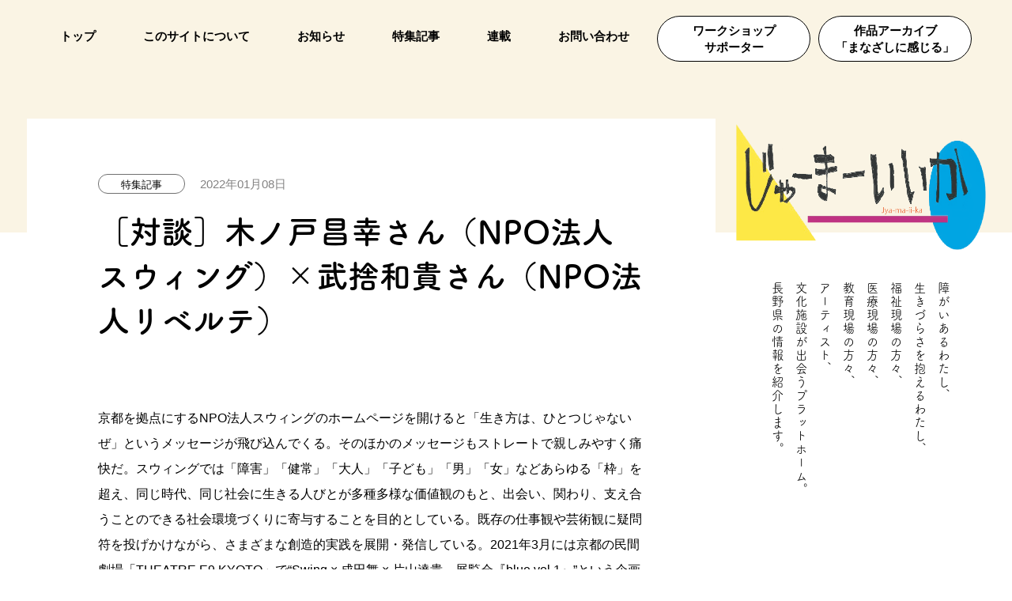

--- FILE ---
content_type: text/html; charset=UTF-8
request_url: https://ma-iika.net/post-1297/
body_size: 21576
content:
<!doctype html>
<html lang="ja">
<head>
	<meta charset="utf-8">
	<meta name="viewport" content="width=device-width, initial-scale=1">



		<meta property="og:image" content="https://ma-iika.net/wp/wp-content/uploads/2022/01/ogp_220108_2.png" />
	
	<link rel="icon" href="https://ma-iika.net/wp/wp-content/themes/ma-iika/favicon.ico">
	<link rel="apple-touch-icon" href="https://ma-iika.net/wp/wp-content/themes/ma-iika/apple-touch-icon.png">

	<link rel="stylesheet" href="https://cdnjs.cloudflare.com/ajax/libs/slick-carousel/1.8.1/slick.min.css" integrity="sha512-yHknP1/AwR+yx26cB1y0cjvQUMvEa2PFzt1c9LlS4pRQ5NOTZFWbhBig+X9G9eYW/8m0/4OXNx8pxJ6z57x0dw==" crossorigin="anonymous" />
    <link rel="stylesheet" href="https://cdnjs.cloudflare.com/ajax/libs/slick-carousel/1.8.1/slick-theme.css" integrity="sha512-6lLUdeQ5uheMFbWm3CP271l14RsX1xtx+J5x2yeIDkkiBpeVTNhTqijME7GgRKKi6hCqovwCoBTlRBEC20M8Mg==" crossorigin="anonymous" />
    <link rel="stylesheet" href="https://cdnjs.cloudflare.com/ajax/libs/lity/2.4.1/lity.css" integrity="sha512-NDcw4w5Uk5nra1mdgmYYbghnm2azNRbxeI63fd3Zw72aYzFYdBGgODILLl1tHZezbC8Kep/Ep/civILr5nd1Qw==" crossorigin="anonymous" />

	<link rel="stylesheet" href="https://ma-iika.net/wp/wp-content/themes/ma-iika/assets/css/reset.css">
	<link rel="stylesheet" href="https://ma-iika.net/wp/wp-content/themes/ma-iika/assets/css/style.css?202108290131">

	<script>
	  (function(d) {
	    var config = {
	      kitId: 'vvs0gvd',
	      scriptTimeout: 3000,
	      async: true
	    },
	    h=d.documentElement,t=setTimeout(function(){h.className=h.className.replace(/\bwf-loading\b/g,"")+" wf-inactive";},config.scriptTimeout),tk=d.createElement("script"),f=false,s=d.getElementsByTagName("script")[0],a;h.className+=" wf-loading";tk.src='https://use.typekit.net/'+config.kitId+'.js';tk.async=true;tk.onload=tk.onreadystatechange=function(){a=this.readyState;if(f||a&&a!="complete"&&a!="loaded")return;f=true;clearTimeout(t);try{Typekit.load(config)}catch(e){}};s.parentNode.insertBefore(tk,s)
	  })(document);
	</script>

	<!-- Global site tag (gtag.js) - Google Analytics -->
	<script async src="https://www.googletagmanager.com/gtag/js?id=G-RY97BZW7SJ"></script>
	<script>
	  window.dataLayer = window.dataLayer || [];
	  function gtag(){dataLayer.push(arguments);}
	  gtag('js', new Date());

	  gtag('config', 'G-RY97BZW7SJ');
	</script>

	<title>［対談］木ノ戸昌幸さん（NPO法人スウィング）×武捨和貴さん（NPO法人リベルテ） - じゃーまーいいか</title>

		<!-- All in One SEO 4.1.0.3 -->
		<meta name="description" content="京都を拠点にするNPO法人スウィングのホームページを開けると「生き方は、ひとつじゃないぜ」というメッセージが飛び込んでくる。そのほかのメッセージもストレートで親しみやすく痛快だ。スウィングでは「障害」「健常」「大人」「子 […]"/>
		<link rel="canonical" href="https://ma-iika.net/post-1297/" />
		<meta property="og:site_name" content="じゃーまーいいか - 障がいあるわたし、生きづらさを抱えるわたし、福祉現場の方々、医療現場の方々、教育現場の方々、アーティスト、文化施設が出会うプラットホーム。長野県の情報を紹介します。" />
		<meta property="og:type" content="article" />
		<meta property="og:title" content="［対談］木ノ戸昌幸さん（NPO法人スウィング）×武捨和貴さん（NPO法人リベルテ） - じゃーまーいいか" />
		<meta property="og:description" content="京都を拠点にするNPO法人スウィングのホームページを開けると「生き方は、ひとつじゃないぜ」というメッセージが飛び込んでくる。そのほかのメッセージもストレートで親しみやすく痛快だ。スウィングでは「障害」「健常」「大人」「子 […]" />
		<meta property="og:url" content="https://ma-iika.net/post-1297/" />
		<meta property="og:image" content="https://ma-iika.net/wp/wp-content/uploads/2022/01/ogp_220108_2.png" />
		<meta property="og:image:secure_url" content="https://ma-iika.net/wp/wp-content/uploads/2022/01/ogp_220108_2.png" />
		<meta property="og:image:width" content="1200" />
		<meta property="og:image:height" content="630" />
		<meta property="article:published_time" content="2022-01-07T23:08:45Z" />
		<meta property="article:modified_time" content="2022-01-15T03:13:44Z" />
		<meta name="twitter:card" content="summary_large_image" />
		<meta name="twitter:domain" content="ma-iika.net" />
		<meta name="twitter:title" content="［対談］木ノ戸昌幸さん（NPO法人スウィング）×武捨和貴さん（NPO法人リベルテ） - じゃーまーいいか" />
		<meta name="twitter:description" content="京都を拠点にするNPO法人スウィングのホームページを開けると「生き方は、ひとつじゃないぜ」というメッセージが飛び込んでくる。そのほかのメッセージもストレートで親しみやすく痛快だ。スウィングでは「障害」「健常」「大人」「子 […]" />
		<meta name="twitter:image" content="https://ma-iika.net/wp/wp-content/uploads/2022/01/ogp_220108_2.png" />
		<script type="application/ld+json" class="aioseo-schema">
			{"@context":"https:\/\/schema.org","@graph":[{"@type":"WebSite","@id":"https:\/\/ma-iika.net\/#website","url":"https:\/\/ma-iika.net\/","name":"\u3058\u3083\u30fc\u307e\u30fc\u3044\u3044\u304b","description":"\u969c\u304c\u3044\u3042\u308b\u308f\u305f\u3057\u3001\u751f\u304d\u3065\u3089\u3055\u3092\u62b1\u3048\u308b\u308f\u305f\u3057\u3001\u798f\u7949\u73fe\u5834\u306e\u65b9\u3005\u3001\u533b\u7642\u73fe\u5834\u306e\u65b9\u3005\u3001\u6559\u80b2\u73fe\u5834\u306e\u65b9\u3005\u3001\u30a2\u30fc\u30c6\u30a3\u30b9\u30c8\u3001\u6587\u5316\u65bd\u8a2d\u304c\u51fa\u4f1a\u3046\u30d7\u30e9\u30c3\u30c8\u30db\u30fc\u30e0\u3002\u9577\u91ce\u770c\u306e\u60c5\u5831\u3092\u7d39\u4ecb\u3057\u307e\u3059\u3002","publisher":{"@id":"https:\/\/ma-iika.net\/#organization"}},{"@type":"Organization","@id":"https:\/\/ma-iika.net\/#organization","name":"\u3058\u3083\u30fc\u307e\u30fc\u3044\u3044\u304b","url":"https:\/\/ma-iika.net\/"},{"@type":"BreadcrumbList","@id":"https:\/\/ma-iika.net\/post-1297\/#breadcrumblist","itemListElement":[{"@type":"ListItem","@id":"https:\/\/ma-iika.net\/#listItem","position":"1","item":{"@id":"https:\/\/ma-iika.net\/#item","name":"\u30db\u30fc\u30e0","description":"\u969c\u304c\u3044\u3042\u308b\u308f\u305f\u3057\u3001\u751f\u304d\u3065\u3089\u3055\u3092\u62b1\u3048\u308b\u308f\u305f\u3057\u3001\u798f\u7949\u73fe\u5834\u306e\u65b9\u3005\u3001\u533b\u7642\u73fe\u5834\u306e\u65b9\u3005\u3001\u6559\u80b2\u73fe\u5834\u306e\u65b9\u3005\u3001\u30a2\u30fc\u30c6\u30a3\u30b9\u30c8\u3001\u6587\u5316\u65bd\u8a2d\u304c\u51fa\u4f1a\u3046\u30d7\u30e9\u30c3\u30c8\u30db\u30fc\u30e0\u3002\u9577\u91ce\u770c\u306e\u60c5\u5831\u3092\u7d39\u4ecb\u3057\u307e\u3059\u3002","url":"https:\/\/ma-iika.net\/"},"nextItem":"https:\/\/ma-iika.net\/post-1297\/#listItem"},{"@type":"ListItem","@id":"https:\/\/ma-iika.net\/post-1297\/#listItem","position":"2","item":{"@id":"https:\/\/ma-iika.net\/post-1297\/#item","name":"\uff3b\u5bfe\u8ac7\uff3d\u6728\u30ce\u6238\u660c\u5e78\u3055\u3093\uff08NPO\u6cd5\u4eba\u30b9\u30a6\u30a3\u30f3\u30b0\uff09\u00d7\u6b66\u6368\u548c\u8cb4\u3055\u3093\uff08NPO\u6cd5\u4eba\u30ea\u30d9\u30eb\u30c6\uff09","description":"\u4eac\u90fd\u3092\u62e0\u70b9\u306b\u3059\u308bNPO\u6cd5\u4eba\u30b9\u30a6\u30a3\u30f3\u30b0\u306e\u30db\u30fc\u30e0\u30da\u30fc\u30b8\u3092\u958b\u3051\u308b\u3068\u300c\u751f\u304d\u65b9\u306f\u3001\u3072\u3068\u3064\u3058\u3083\u306a\u3044\u305c\u300d\u3068\u3044\u3046\u30e1\u30c3\u30bb\u30fc\u30b8\u304c\u98db\u3073\u8fbc\u3093\u3067\u304f\u308b\u3002\u305d\u306e\u307b\u304b\u306e\u30e1\u30c3\u30bb\u30fc\u30b8\u3082\u30b9\u30c8\u30ec\u30fc\u30c8\u3067\u89aa\u3057\u307f\u3084\u3059\u304f\u75db\u5feb\u3060\u3002\u30b9\u30a6\u30a3\u30f3\u30b0\u3067\u306f\u300c\u969c\u5bb3\u300d\u300c\u5065\u5e38\u300d\u300c\u5927\u4eba\u300d\u300c\u5b50 [\u2026]","url":"https:\/\/ma-iika.net\/post-1297\/"},"previousItem":"https:\/\/ma-iika.net\/#listItem"}]},{"@type":"Person","@id":"https:\/\/ma-iika.net\/author\/webadmin\/#author","url":"https:\/\/ma-iika.net\/author\/webadmin\/","name":"webadmin","image":{"@type":"ImageObject","@id":"https:\/\/ma-iika.net\/post-1297\/#authorImage","url":"https:\/\/secure.gravatar.com\/avatar\/c8926e5aae1ff12819522cd84f1a94a24b5514dc9c5f782530baa93339a952c0?s=96&d=mm&r=g","width":"96","height":"96","caption":"webadmin"}},{"@type":"WebPage","@id":"https:\/\/ma-iika.net\/post-1297\/#webpage","url":"https:\/\/ma-iika.net\/post-1297\/","name":"\uff3b\u5bfe\u8ac7\uff3d\u6728\u30ce\u6238\u660c\u5e78\u3055\u3093\uff08NPO\u6cd5\u4eba\u30b9\u30a6\u30a3\u30f3\u30b0\uff09\u00d7\u6b66\u6368\u548c\u8cb4\u3055\u3093\uff08NPO\u6cd5\u4eba\u30ea\u30d9\u30eb\u30c6\uff09 - \u3058\u3083\u30fc\u307e\u30fc\u3044\u3044\u304b","description":"\u4eac\u90fd\u3092\u62e0\u70b9\u306b\u3059\u308bNPO\u6cd5\u4eba\u30b9\u30a6\u30a3\u30f3\u30b0\u306e\u30db\u30fc\u30e0\u30da\u30fc\u30b8\u3092\u958b\u3051\u308b\u3068\u300c\u751f\u304d\u65b9\u306f\u3001\u3072\u3068\u3064\u3058\u3083\u306a\u3044\u305c\u300d\u3068\u3044\u3046\u30e1\u30c3\u30bb\u30fc\u30b8\u304c\u98db\u3073\u8fbc\u3093\u3067\u304f\u308b\u3002\u305d\u306e\u307b\u304b\u306e\u30e1\u30c3\u30bb\u30fc\u30b8\u3082\u30b9\u30c8\u30ec\u30fc\u30c8\u3067\u89aa\u3057\u307f\u3084\u3059\u304f\u75db\u5feb\u3060\u3002\u30b9\u30a6\u30a3\u30f3\u30b0\u3067\u306f\u300c\u969c\u5bb3\u300d\u300c\u5065\u5e38\u300d\u300c\u5927\u4eba\u300d\u300c\u5b50 [\u2026]","inLanguage":"ja","isPartOf":{"@id":"https:\/\/ma-iika.net\/#website"},"breadcrumb":{"@id":"https:\/\/ma-iika.net\/post-1297\/#breadcrumblist"},"author":"https:\/\/ma-iika.net\/post-1297\/#author","creator":"https:\/\/ma-iika.net\/post-1297\/#author","image":{"@type":"ImageObject","@id":"https:\/\/ma-iika.net\/#mainImage","url":"https:\/\/ma-iika.net\/wp\/wp-content\/uploads\/2022\/01\/ogp_220108_2.png","width":"1200","height":"630"},"primaryImageOfPage":{"@id":"https:\/\/ma-iika.net\/post-1297\/#mainImage"},"datePublished":"2022-01-07T23:08:45+09:00","dateModified":"2022-01-15T03:13:44+09:00"},{"@type":"BlogPosting","@id":"https:\/\/ma-iika.net\/post-1297\/#blogposting","name":"\uff3b\u5bfe\u8ac7\uff3d\u6728\u30ce\u6238\u660c\u5e78\u3055\u3093\uff08NPO\u6cd5\u4eba\u30b9\u30a6\u30a3\u30f3\u30b0\uff09\u00d7\u6b66\u6368\u548c\u8cb4\u3055\u3093\uff08NPO\u6cd5\u4eba\u30ea\u30d9\u30eb\u30c6\uff09 - \u3058\u3083\u30fc\u307e\u30fc\u3044\u3044\u304b","description":"\u4eac\u90fd\u3092\u62e0\u70b9\u306b\u3059\u308bNPO\u6cd5\u4eba\u30b9\u30a6\u30a3\u30f3\u30b0\u306e\u30db\u30fc\u30e0\u30da\u30fc\u30b8\u3092\u958b\u3051\u308b\u3068\u300c\u751f\u304d\u65b9\u306f\u3001\u3072\u3068\u3064\u3058\u3083\u306a\u3044\u305c\u300d\u3068\u3044\u3046\u30e1\u30c3\u30bb\u30fc\u30b8\u304c\u98db\u3073\u8fbc\u3093\u3067\u304f\u308b\u3002\u305d\u306e\u307b\u304b\u306e\u30e1\u30c3\u30bb\u30fc\u30b8\u3082\u30b9\u30c8\u30ec\u30fc\u30c8\u3067\u89aa\u3057\u307f\u3084\u3059\u304f\u75db\u5feb\u3060\u3002\u30b9\u30a6\u30a3\u30f3\u30b0\u3067\u306f\u300c\u969c\u5bb3\u300d\u300c\u5065\u5e38\u300d\u300c\u5927\u4eba\u300d\u300c\u5b50 [\u2026]","headline":"\uff3b\u5bfe\u8ac7\uff3d\u6728\u30ce\u6238\u660c\u5e78\u3055\u3093\uff08NPO\u6cd5\u4eba\u30b9\u30a6\u30a3\u30f3\u30b0\uff09\u00d7\u6b66\u6368\u548c\u8cb4\u3055\u3093\uff08NPO\u6cd5\u4eba\u30ea\u30d9\u30eb\u30c6\uff09","author":{"@id":"https:\/\/ma-iika.net\/author\/webadmin\/#author"},"publisher":{"@id":"https:\/\/ma-iika.net\/#organization"},"datePublished":"2022-01-07T23:08:45+09:00","dateModified":"2022-01-15T03:13:44+09:00","articleSection":"\u7279\u96c6\u8a18\u4e8b","mainEntityOfPage":{"@id":"https:\/\/ma-iika.net\/post-1297\/#webpage"},"isPartOf":{"@id":"https:\/\/ma-iika.net\/post-1297\/#webpage"},"image":{"@type":"ImageObject","@id":"https:\/\/ma-iika.net\/#articleImage","url":"https:\/\/ma-iika.net\/wp\/wp-content\/uploads\/2022\/01\/ogp_220108_2.png","width":"1200","height":"630"}}]}
		</script>
		<!-- All in One SEO -->

<link rel="alternate" type="application/rss+xml" title="じゃーまーいいか &raquo; フィード" href="https://ma-iika.net/feed/" />
<link rel="alternate" type="application/rss+xml" title="じゃーまーいいか &raquo; コメントフィード" href="https://ma-iika.net/comments/feed/" />
<link rel="alternate" type="application/rss+xml" title="じゃーまーいいか &raquo; ［対談］木ノ戸昌幸さん（NPO法人スウィング）×武捨和貴さん（NPO法人リベルテ） のコメントのフィード" href="https://ma-iika.net/post-1297/feed/" />
<link rel="alternate" title="oEmbed (JSON)" type="application/json+oembed" href="https://ma-iika.net/wp-json/oembed/1.0/embed?url=https%3A%2F%2Fma-iika.net%2Fpost-1297%2F" />
<link rel="alternate" title="oEmbed (XML)" type="text/xml+oembed" href="https://ma-iika.net/wp-json/oembed/1.0/embed?url=https%3A%2F%2Fma-iika.net%2Fpost-1297%2F&#038;format=xml" />
<style id='wp-img-auto-sizes-contain-inline-css'>
img:is([sizes=auto i],[sizes^="auto," i]){contain-intrinsic-size:3000px 1500px}
/*# sourceURL=wp-img-auto-sizes-contain-inline-css */
</style>
<style id='wp-emoji-styles-inline-css'>

	img.wp-smiley, img.emoji {
		display: inline !important;
		border: none !important;
		box-shadow: none !important;
		height: 1em !important;
		width: 1em !important;
		margin: 0 0.07em !important;
		vertical-align: -0.1em !important;
		background: none !important;
		padding: 0 !important;
	}
/*# sourceURL=wp-emoji-styles-inline-css */
</style>
<style id='wp-block-library-inline-css'>
:root{--wp-block-synced-color:#7a00df;--wp-block-synced-color--rgb:122,0,223;--wp-bound-block-color:var(--wp-block-synced-color);--wp-editor-canvas-background:#ddd;--wp-admin-theme-color:#007cba;--wp-admin-theme-color--rgb:0,124,186;--wp-admin-theme-color-darker-10:#006ba1;--wp-admin-theme-color-darker-10--rgb:0,107,160.5;--wp-admin-theme-color-darker-20:#005a87;--wp-admin-theme-color-darker-20--rgb:0,90,135;--wp-admin-border-width-focus:2px}@media (min-resolution:192dpi){:root{--wp-admin-border-width-focus:1.5px}}.wp-element-button{cursor:pointer}:root .has-very-light-gray-background-color{background-color:#eee}:root .has-very-dark-gray-background-color{background-color:#313131}:root .has-very-light-gray-color{color:#eee}:root .has-very-dark-gray-color{color:#313131}:root .has-vivid-green-cyan-to-vivid-cyan-blue-gradient-background{background:linear-gradient(135deg,#00d084,#0693e3)}:root .has-purple-crush-gradient-background{background:linear-gradient(135deg,#34e2e4,#4721fb 50%,#ab1dfe)}:root .has-hazy-dawn-gradient-background{background:linear-gradient(135deg,#faaca8,#dad0ec)}:root .has-subdued-olive-gradient-background{background:linear-gradient(135deg,#fafae1,#67a671)}:root .has-atomic-cream-gradient-background{background:linear-gradient(135deg,#fdd79a,#004a59)}:root .has-nightshade-gradient-background{background:linear-gradient(135deg,#330968,#31cdcf)}:root .has-midnight-gradient-background{background:linear-gradient(135deg,#020381,#2874fc)}:root{--wp--preset--font-size--normal:16px;--wp--preset--font-size--huge:42px}.has-regular-font-size{font-size:1em}.has-larger-font-size{font-size:2.625em}.has-normal-font-size{font-size:var(--wp--preset--font-size--normal)}.has-huge-font-size{font-size:var(--wp--preset--font-size--huge)}.has-text-align-center{text-align:center}.has-text-align-left{text-align:left}.has-text-align-right{text-align:right}.has-fit-text{white-space:nowrap!important}#end-resizable-editor-section{display:none}.aligncenter{clear:both}.items-justified-left{justify-content:flex-start}.items-justified-center{justify-content:center}.items-justified-right{justify-content:flex-end}.items-justified-space-between{justify-content:space-between}.screen-reader-text{border:0;clip-path:inset(50%);height:1px;margin:-1px;overflow:hidden;padding:0;position:absolute;width:1px;word-wrap:normal!important}.screen-reader-text:focus{background-color:#ddd;clip-path:none;color:#444;display:block;font-size:1em;height:auto;left:5px;line-height:normal;padding:15px 23px 14px;text-decoration:none;top:5px;width:auto;z-index:100000}html :where(.has-border-color){border-style:solid}html :where([style*=border-top-color]){border-top-style:solid}html :where([style*=border-right-color]){border-right-style:solid}html :where([style*=border-bottom-color]){border-bottom-style:solid}html :where([style*=border-left-color]){border-left-style:solid}html :where([style*=border-width]){border-style:solid}html :where([style*=border-top-width]){border-top-style:solid}html :where([style*=border-right-width]){border-right-style:solid}html :where([style*=border-bottom-width]){border-bottom-style:solid}html :where([style*=border-left-width]){border-left-style:solid}html :where(img[class*=wp-image-]){height:auto;max-width:100%}:where(figure){margin:0 0 1em}html :where(.is-position-sticky){--wp-admin--admin-bar--position-offset:var(--wp-admin--admin-bar--height,0px)}@media screen and (max-width:600px){html :where(.is-position-sticky){--wp-admin--admin-bar--position-offset:0px}}

/*# sourceURL=wp-block-library-inline-css */
</style><style id='global-styles-inline-css'>
:root{--wp--preset--aspect-ratio--square: 1;--wp--preset--aspect-ratio--4-3: 4/3;--wp--preset--aspect-ratio--3-4: 3/4;--wp--preset--aspect-ratio--3-2: 3/2;--wp--preset--aspect-ratio--2-3: 2/3;--wp--preset--aspect-ratio--16-9: 16/9;--wp--preset--aspect-ratio--9-16: 9/16;--wp--preset--color--black: #000000;--wp--preset--color--cyan-bluish-gray: #abb8c3;--wp--preset--color--white: #ffffff;--wp--preset--color--pale-pink: #f78da7;--wp--preset--color--vivid-red: #cf2e2e;--wp--preset--color--luminous-vivid-orange: #ff6900;--wp--preset--color--luminous-vivid-amber: #fcb900;--wp--preset--color--light-green-cyan: #7bdcb5;--wp--preset--color--vivid-green-cyan: #00d084;--wp--preset--color--pale-cyan-blue: #8ed1fc;--wp--preset--color--vivid-cyan-blue: #0693e3;--wp--preset--color--vivid-purple: #9b51e0;--wp--preset--gradient--vivid-cyan-blue-to-vivid-purple: linear-gradient(135deg,rgb(6,147,227) 0%,rgb(155,81,224) 100%);--wp--preset--gradient--light-green-cyan-to-vivid-green-cyan: linear-gradient(135deg,rgb(122,220,180) 0%,rgb(0,208,130) 100%);--wp--preset--gradient--luminous-vivid-amber-to-luminous-vivid-orange: linear-gradient(135deg,rgb(252,185,0) 0%,rgb(255,105,0) 100%);--wp--preset--gradient--luminous-vivid-orange-to-vivid-red: linear-gradient(135deg,rgb(255,105,0) 0%,rgb(207,46,46) 100%);--wp--preset--gradient--very-light-gray-to-cyan-bluish-gray: linear-gradient(135deg,rgb(238,238,238) 0%,rgb(169,184,195) 100%);--wp--preset--gradient--cool-to-warm-spectrum: linear-gradient(135deg,rgb(74,234,220) 0%,rgb(151,120,209) 20%,rgb(207,42,186) 40%,rgb(238,44,130) 60%,rgb(251,105,98) 80%,rgb(254,248,76) 100%);--wp--preset--gradient--blush-light-purple: linear-gradient(135deg,rgb(255,206,236) 0%,rgb(152,150,240) 100%);--wp--preset--gradient--blush-bordeaux: linear-gradient(135deg,rgb(254,205,165) 0%,rgb(254,45,45) 50%,rgb(107,0,62) 100%);--wp--preset--gradient--luminous-dusk: linear-gradient(135deg,rgb(255,203,112) 0%,rgb(199,81,192) 50%,rgb(65,88,208) 100%);--wp--preset--gradient--pale-ocean: linear-gradient(135deg,rgb(255,245,203) 0%,rgb(182,227,212) 50%,rgb(51,167,181) 100%);--wp--preset--gradient--electric-grass: linear-gradient(135deg,rgb(202,248,128) 0%,rgb(113,206,126) 100%);--wp--preset--gradient--midnight: linear-gradient(135deg,rgb(2,3,129) 0%,rgb(40,116,252) 100%);--wp--preset--font-size--small: 13px;--wp--preset--font-size--medium: 20px;--wp--preset--font-size--large: 36px;--wp--preset--font-size--x-large: 42px;--wp--preset--spacing--20: 0.44rem;--wp--preset--spacing--30: 0.67rem;--wp--preset--spacing--40: 1rem;--wp--preset--spacing--50: 1.5rem;--wp--preset--spacing--60: 2.25rem;--wp--preset--spacing--70: 3.38rem;--wp--preset--spacing--80: 5.06rem;--wp--preset--shadow--natural: 6px 6px 9px rgba(0, 0, 0, 0.2);--wp--preset--shadow--deep: 12px 12px 50px rgba(0, 0, 0, 0.4);--wp--preset--shadow--sharp: 6px 6px 0px rgba(0, 0, 0, 0.2);--wp--preset--shadow--outlined: 6px 6px 0px -3px rgb(255, 255, 255), 6px 6px rgb(0, 0, 0);--wp--preset--shadow--crisp: 6px 6px 0px rgb(0, 0, 0);}:where(.is-layout-flex){gap: 0.5em;}:where(.is-layout-grid){gap: 0.5em;}body .is-layout-flex{display: flex;}.is-layout-flex{flex-wrap: wrap;align-items: center;}.is-layout-flex > :is(*, div){margin: 0;}body .is-layout-grid{display: grid;}.is-layout-grid > :is(*, div){margin: 0;}:where(.wp-block-columns.is-layout-flex){gap: 2em;}:where(.wp-block-columns.is-layout-grid){gap: 2em;}:where(.wp-block-post-template.is-layout-flex){gap: 1.25em;}:where(.wp-block-post-template.is-layout-grid){gap: 1.25em;}.has-black-color{color: var(--wp--preset--color--black) !important;}.has-cyan-bluish-gray-color{color: var(--wp--preset--color--cyan-bluish-gray) !important;}.has-white-color{color: var(--wp--preset--color--white) !important;}.has-pale-pink-color{color: var(--wp--preset--color--pale-pink) !important;}.has-vivid-red-color{color: var(--wp--preset--color--vivid-red) !important;}.has-luminous-vivid-orange-color{color: var(--wp--preset--color--luminous-vivid-orange) !important;}.has-luminous-vivid-amber-color{color: var(--wp--preset--color--luminous-vivid-amber) !important;}.has-light-green-cyan-color{color: var(--wp--preset--color--light-green-cyan) !important;}.has-vivid-green-cyan-color{color: var(--wp--preset--color--vivid-green-cyan) !important;}.has-pale-cyan-blue-color{color: var(--wp--preset--color--pale-cyan-blue) !important;}.has-vivid-cyan-blue-color{color: var(--wp--preset--color--vivid-cyan-blue) !important;}.has-vivid-purple-color{color: var(--wp--preset--color--vivid-purple) !important;}.has-black-background-color{background-color: var(--wp--preset--color--black) !important;}.has-cyan-bluish-gray-background-color{background-color: var(--wp--preset--color--cyan-bluish-gray) !important;}.has-white-background-color{background-color: var(--wp--preset--color--white) !important;}.has-pale-pink-background-color{background-color: var(--wp--preset--color--pale-pink) !important;}.has-vivid-red-background-color{background-color: var(--wp--preset--color--vivid-red) !important;}.has-luminous-vivid-orange-background-color{background-color: var(--wp--preset--color--luminous-vivid-orange) !important;}.has-luminous-vivid-amber-background-color{background-color: var(--wp--preset--color--luminous-vivid-amber) !important;}.has-light-green-cyan-background-color{background-color: var(--wp--preset--color--light-green-cyan) !important;}.has-vivid-green-cyan-background-color{background-color: var(--wp--preset--color--vivid-green-cyan) !important;}.has-pale-cyan-blue-background-color{background-color: var(--wp--preset--color--pale-cyan-blue) !important;}.has-vivid-cyan-blue-background-color{background-color: var(--wp--preset--color--vivid-cyan-blue) !important;}.has-vivid-purple-background-color{background-color: var(--wp--preset--color--vivid-purple) !important;}.has-black-border-color{border-color: var(--wp--preset--color--black) !important;}.has-cyan-bluish-gray-border-color{border-color: var(--wp--preset--color--cyan-bluish-gray) !important;}.has-white-border-color{border-color: var(--wp--preset--color--white) !important;}.has-pale-pink-border-color{border-color: var(--wp--preset--color--pale-pink) !important;}.has-vivid-red-border-color{border-color: var(--wp--preset--color--vivid-red) !important;}.has-luminous-vivid-orange-border-color{border-color: var(--wp--preset--color--luminous-vivid-orange) !important;}.has-luminous-vivid-amber-border-color{border-color: var(--wp--preset--color--luminous-vivid-amber) !important;}.has-light-green-cyan-border-color{border-color: var(--wp--preset--color--light-green-cyan) !important;}.has-vivid-green-cyan-border-color{border-color: var(--wp--preset--color--vivid-green-cyan) !important;}.has-pale-cyan-blue-border-color{border-color: var(--wp--preset--color--pale-cyan-blue) !important;}.has-vivid-cyan-blue-border-color{border-color: var(--wp--preset--color--vivid-cyan-blue) !important;}.has-vivid-purple-border-color{border-color: var(--wp--preset--color--vivid-purple) !important;}.has-vivid-cyan-blue-to-vivid-purple-gradient-background{background: var(--wp--preset--gradient--vivid-cyan-blue-to-vivid-purple) !important;}.has-light-green-cyan-to-vivid-green-cyan-gradient-background{background: var(--wp--preset--gradient--light-green-cyan-to-vivid-green-cyan) !important;}.has-luminous-vivid-amber-to-luminous-vivid-orange-gradient-background{background: var(--wp--preset--gradient--luminous-vivid-amber-to-luminous-vivid-orange) !important;}.has-luminous-vivid-orange-to-vivid-red-gradient-background{background: var(--wp--preset--gradient--luminous-vivid-orange-to-vivid-red) !important;}.has-very-light-gray-to-cyan-bluish-gray-gradient-background{background: var(--wp--preset--gradient--very-light-gray-to-cyan-bluish-gray) !important;}.has-cool-to-warm-spectrum-gradient-background{background: var(--wp--preset--gradient--cool-to-warm-spectrum) !important;}.has-blush-light-purple-gradient-background{background: var(--wp--preset--gradient--blush-light-purple) !important;}.has-blush-bordeaux-gradient-background{background: var(--wp--preset--gradient--blush-bordeaux) !important;}.has-luminous-dusk-gradient-background{background: var(--wp--preset--gradient--luminous-dusk) !important;}.has-pale-ocean-gradient-background{background: var(--wp--preset--gradient--pale-ocean) !important;}.has-electric-grass-gradient-background{background: var(--wp--preset--gradient--electric-grass) !important;}.has-midnight-gradient-background{background: var(--wp--preset--gradient--midnight) !important;}.has-small-font-size{font-size: var(--wp--preset--font-size--small) !important;}.has-medium-font-size{font-size: var(--wp--preset--font-size--medium) !important;}.has-large-font-size{font-size: var(--wp--preset--font-size--large) !important;}.has-x-large-font-size{font-size: var(--wp--preset--font-size--x-large) !important;}
/*# sourceURL=global-styles-inline-css */
</style>

<style id='classic-theme-styles-inline-css'>
/*! This file is auto-generated */
.wp-block-button__link{color:#fff;background-color:#32373c;border-radius:9999px;box-shadow:none;text-decoration:none;padding:calc(.667em + 2px) calc(1.333em + 2px);font-size:1.125em}.wp-block-file__button{background:#32373c;color:#fff;text-decoration:none}
/*# sourceURL=/wp-includes/css/classic-themes.min.css */
</style>
<link rel='stylesheet' id='contact-form-7-css' href='https://ma-iika.net/wp/wp-content/plugins/contact-form-7/includes/css/styles.css?ver=5.4' media='all' />
<link rel='stylesheet' id='wp-pagenavi-css' href='https://ma-iika.net/wp/wp-content/plugins/wp-pagenavi/pagenavi-css.css?ver=2.70' media='all' />
<link rel='stylesheet' id='wc-shortcodes-style-css' href='https://ma-iika.net/wp/wp-content/plugins/wc-shortcodes/public/assets/css/style.css?ver=3.46' media='all' />
<link rel='stylesheet' id='wordpresscanvas-font-awesome-css' href='https://ma-iika.net/wp/wp-content/plugins/wc-shortcodes/public/assets/css/font-awesome.min.css?ver=4.7.0' media='all' />
<link rel="https://api.w.org/" href="https://ma-iika.net/wp-json/" /><link rel="alternate" title="JSON" type="application/json" href="https://ma-iika.net/wp-json/wp/v2/posts/1297" /><link rel="EditURI" type="application/rsd+xml" title="RSD" href="https://ma-iika.net/wp/xmlrpc.php?rsd" />
<meta name="generator" content="WordPress 6.9" />
<link rel='shortlink' href='https://ma-iika.net/?p=1297' />
<link rel="pingback" href="https://ma-iika.net/wp/xmlrpc.php"><style>.recentcomments a{display:inline !important;padding:0 !important;margin:0 !important;}</style>
		</head>


<body class="single post-1297">


	<a name="pageop" id="pagetop"></a>
	<div id="wrapper">

		<header id="header" class="header">
		    <div class="header__inner">
		    	<div class="headerLogo">
		    	    <h1 class="headerLogo__img">
		    	        <a href="https://ma-iika.net/"><img src="https://ma-iika.net/wp/wp-content/themes/ma-iika/assets/images/logo01.png" alt="じゃーまーいいか"></a>
		    	        <span class="headerLogo__lead">障がいあるわたし、<br>生きづらさを抱えるわたし、<br>福祉現場の方々、<br>医療現場の方々、<br>教育現場の方々、<br>アーティスト、<br>文化施設が出会うプラットホーム。<br>長野県の情報を紹介します。</span>
		    	    </h1>
		    	</div>
		        <button type="button" class="headerMenu js-menuBtn">
		            <span class="headerMenu__line"></span>
		            <span class="headerMenu__line"></span>
		            <span class="headerMenu__line"></span>
		        </button>
		        <nav class="headerNav">
		            <ul class="headerNav__gnav">
		                <li class="headerNav__gnavItem"><a href="https://ma-iika.net/" class="js-navtext">トップ</a></li>
		                <li class="headerNav__gnavItem"><a href="https://ma-iika.net/about/" class="js-navtext">このサイトについて</a></li>
		                <li class="headerNav__gnavItem"><a href="https://ma-iika.net/news/" class="js-navtext">お知らせ</a></li>
		                <li class="headerNav__gnavItem"><a href="https://ma-iika.net/feature/" class="js-navtext">特集記事</a></li>
		                <li class="headerNav__gnavItem"><a href="https://ma-iika.net/serialization/" class="js-navtext">連載</a></li>
		                <li class="headerNav__gnavItem"><a href="https://ma-iika.net/contact/" class="js-navtext">お問い合わせ</a></li>
		            </ul>
		            <ul class="headerNav__link">
		                <li class="headerNav__linkItem"><a href="https://ma-iika.net/supporter/" class="js-navtext">ワークショップ<br class="pcShow">サポーター</a></li>
		                <li class="headerNav__linkItem"><a href="https://ma-iika.net/archive/" class="js-navtext">作品アーカイブ<br class="pcShow">「まなざしに感じる」</a></li>

		            </ul>
		        </nav>
		    </div>
		</header>

		<div id="contents">
			<main id="main">

<article class="article">
    <div class="article__meta">
    	<a href="https://ma-iika.net/feature/" class="cate cateLink">特集記事</a>        <!-- <span class="cate">ワークショップ</span> -->
        <span class="date">2022年01月08日</span>
    </div>

    <h1 class="article__title">［対談］木ノ戸昌幸さん（NPO法人スウィング）×武捨和貴さん（NPO法人リベルテ）</h1>

    <div class="article__cont">
    	<p>京都を拠点にするNPO法人スウィングのホームページを開けると「生き方は、ひとつじゃないぜ」というメッセージが飛び込んでくる。そのほかのメッセージもストレートで親しみやすく痛快だ。スウィングでは「障害」「健常」「大人」「子ども」「男」「女」などあらゆる「枠」を超え、同じ時代、同じ社会に生きる人びとが多種多様な価値観のもと、出会い、関わり、支え合うことのできる社会環境づくりに寄与することを目的としている。既存の仕事観や芸術観に疑問符を投げかけながら、さまざまな創造的実践を展開・発信している。2021年3月には京都の民間劇場「THEATRE E9 KYOTO」で“Swing × 成田舞 × 片山達貴　展覧会『blue vol.1』”という企画を実施した。そのとき、「ちくわがうらがえる」というプロジェクトを終えて次なる展開を模索していた上田・NPO法人リベルテの武捨和貴さんが、京都に密航していた。そのときに感じたことをスウィング代表の木ノ戸昌幸さんにぶつけた。</p>
<div style="padding: 40px 30px; border: 1px solid #707070; margin-bottom: 50px">
<div class="photo"> <img fetchpriority="high" decoding="async" src="https://ma-iika.net/wp/wp-content/uploads/2022/01/c3340ec13ffa5c9c6e8a401dc96ca05e.jpg" alt="" width="1200" height="900" class="alignnone size-full wp-image-1315" srcset="https://ma-iika.net/wp/wp-content/uploads/2022/01/c3340ec13ffa5c9c6e8a401dc96ca05e.jpg 1200w, https://ma-iika.net/wp/wp-content/uploads/2022/01/c3340ec13ffa5c9c6e8a401dc96ca05e-300x225.jpg 300w, https://ma-iika.net/wp/wp-content/uploads/2022/01/c3340ec13ffa5c9c6e8a401dc96ca05e-1024x768.jpg 1024w, https://ma-iika.net/wp/wp-content/uploads/2022/01/c3340ec13ffa5c9c6e8a401dc96ca05e-768x576.jpg 768w" sizes="(max-width: 1200px) 100vw, 1200px" />木ノ戸昌幸さん </div>
<p>    <strong>木ノ戸昌幸</strong><br />
    NPO法人スウィング理事長。1977年生まれ・愛媛県出身。立命館大学文学部卒。引きこもり支援NPO、演劇、遺跡発掘、福祉施設などの活動・職を経て、2006年に京都・上賀茂にNPO法人スウィングを設立。既存の仕事観、芸術観を揺るがす創造的実践を通して社会をオモシロく変えてゆきたいと願ったり願わなかったり。単著に『まともがゆれる　―常識をやめる「スウィング」の実験』（2019／朝日出版社）がある。
</div>
<div style="padding: 40px 30px; border: 1px solid #707070; margin-bottom: 50px">
<div class="photo"> 　<img decoding="async" src="https://ma-iika.net/wp/wp-content/uploads/2022/01/facad20504d9412fb3e9b35a6d97145b.jpg" alt="" width="1200" height="900" class="alignnone size-full wp-image-1313" srcset="https://ma-iika.net/wp/wp-content/uploads/2022/01/facad20504d9412fb3e9b35a6d97145b.jpg 1200w, https://ma-iika.net/wp/wp-content/uploads/2022/01/facad20504d9412fb3e9b35a6d97145b-300x225.jpg 300w, https://ma-iika.net/wp/wp-content/uploads/2022/01/facad20504d9412fb3e9b35a6d97145b-1024x768.jpg 1024w, https://ma-iika.net/wp/wp-content/uploads/2022/01/facad20504d9412fb3e9b35a6d97145b-768x576.jpg 768w" sizes="(max-width: 1200px) 100vw, 1200px" />武捨和貴さん </div>
<p>    <strong>武捨和貴</strong><br />
    特定非営利活動法人リベルテ代表理事／スタジオライト施設長。1982年生まれ。長野県真田町出身。上田市在住。通信制の大学卒業後、地元のギャラリーに飾られていた作品に出会い、その作者が通っていた福祉施設「風の工房」に就職。2013年に退職し、同年NPO法人リベルテを設立。地域や社会とゆるくつながれる居場所やアジールとなる場所（共同作業所2.0）としての福祉事業と、障害が文化の起点や交差点となるという考えから文化事業を行う。
</div>
<div style="padding: 40px 30px; border: 1px solid #707070; margin-bottom: 50px">
<div class="photo"> 　<img decoding="async" src="https://ma-iika.net/wp/wp-content/uploads/2022/01/blue-vol-3.jpg" alt="" width="1200" height="800" class="alignnone size-full wp-image-1300" srcset="https://ma-iika.net/wp/wp-content/uploads/2022/01/blue-vol-3.jpg 1200w, https://ma-iika.net/wp/wp-content/uploads/2022/01/blue-vol-3-300x200.jpg 300w, https://ma-iika.net/wp/wp-content/uploads/2022/01/blue-vol-3-1024x683.jpg 1024w, https://ma-iika.net/wp/wp-content/uploads/2022/01/blue-vol-3-768x512.jpg 768w" sizes="(max-width: 1200px) 100vw, 1200px" />“Swing × 成田舞 × 片山達貴　展覧会『blue vol.1』を行ったTHEATRE E9 KYOTO ©️成田 舞</div>
<p>	<strong>Swing × 成田舞 × 片山達貴　展覧会『blue vol.1』</strong><br />
    スウィングは京都・上賀茂にて13年に渡って「ゴミコロリ」と名づけた清掃活動を展開してきた。ゴミコロリに出動するのが『まち美化戦隊ゴミコロレンジャー』。しかし全員がゴミブルーであり、すれ違う人たちに強烈なインパクトを残してきた。 ＜「多文化共生」とはこれから目指す夢ではなく、既にあるもの＞という仮説を出発点に、2020年から東九条にて11回ものゴミコロリを実施した。その過程で変わりゆく景色や関係性を切りとった写真、その写真をもとにスウィングのメンバーが描いた絵画、さらにその流れを追いかけた映像により、このプロジェクトを立体的に、多層的に映し出したのが『blue』だった。
</div>
<p><strong>武捨</strong>　上田市に犀の角という民間の劇場があって、そこで一緒に「リベルテの角」という喫茶をやっていたんです。それがコロナになって、リスクが大きくなる中で、リベルテの外の活動に関してコントロールがうまくいかなくなったところがありました。犀の角や街にリベルテを持ち込みたいという思いは変わらないのに、一方で考えていることが小さくなって施設を管理したいという気持ちも湧いてくる。つまりやりたいこととやっていることがちぐはぐになっていました。そのときに『blue』のことを聞き、車を飛ばしてこっそり伺ったんです。</p>
<p><strong>木ノ戸</strong>　6時間かけて！　こっそり（笑）。</p>
<p><strong>武捨</strong>　はい（笑）。実は僕も学生時代を東八条、東九条あたりで過ごし、画塾にも通っていたんです。ところが迷ってしまい、「E9」を探しながら歩いてみると全然違う感覚になりました。赤いキムチ屋さんに『blue』の青いポスターが貼ってあるのを見て、最初は「ポスターがある」ぐらいでしたが、展覧会を見てから改めてキムチ屋さんの前を通ったときにいろいろな気持ちがワーッと湧いてきたんです。そこに至るまできっと試行錯誤があって、今ここにポスターがあるんだと。そのときに伺ってすごく良かったと思いました。</p>
<p><strong>木ノ戸</strong>　あるとき、「E9」の支配人の蔭山陽太さんと芸術監督のあごうさとしさんがスウィングにいらっしゃって展覧会の依頼をしてくださったんです。僕自身が2000年ごろまで演劇をやっていて、劇場や舞台への思いはずっとあったんですよ。さかのぼると小学校時代から学校がつらくなって、その中でも楽しかったのが劇をつくることだった。あれより面白いことはなかった。</p>
<p><strong>武捨</strong>　へえ、そうなんですね。</p>
<p><strong>木ノ戸</strong>　だからお二人が来てくださったことがうれしかったんです。そのときに劇場でしかやれないことをと思いましたね。そして「E9」のある東九条が、いろいろな歴史を背負ってきた地域であることももちろん知っていたので、それを無視したことはできないと考えました。ただ僕は社会課題が顕在化しているところにアーティストや研究者などが寄ってくるのがなんか嫌で (笑)。スウィングにも福祉施設ということでへんな人がよく来るんですけど、大抵は断るんですよね。でも勝手に嫌悪感を抱くのはアカンし、じゃあ自分たちなりのやり方で街と１年間かかわる中で感じたこと、考えたこと、起こったことを見せる展覧会にしたいと考えたんです。</p>
<p><strong>武捨</strong>　まずはゴミブルーのごみ拾いをやっていく中で生まれてきた何かを展覧会にしようと思われたわけですね。</p>
<p><strong>木ノ戸</strong>　そう、何をするかは走りながら考えていこうと。どう走るかどうかかわるかはその後のことで、いろんなコンテンツを準備しましたが、コロナのおかげでほとんどができない状況になってしまった。そのときにゴミコロリの強さを再発見したんですよ。あらゆることができなかったけど、屋外だし、マスクしてるし、ゴミコロリはできた（笑）。東九条の方たちと話し合ってゴミコロリ、ゴミブルーに絞ってということになったんだけど、結果としてすごく良かった。ゴミコロリはできるんだ、イコール、ヒーローにはなれるんだ、みたいな（笑）。おかしな格好してゴミ拾いするだけなんですけど、東九条でも参加をしてくれる人がだんだん増えて、こんなふうにつながっていけるんだと思いましたね。もちろん僕たちだけの力じゃなくて、いろいろな人たちのサポートのお陰で。</p>
<div class="photo">
　<img loading="lazy" decoding="async" src="https://ma-iika.net/wp/wp-content/uploads/2022/01/f08158e8d90c4d12413d31e95979ad47.jpg" alt="" width="1200" height="800" class="alignnone size-full wp-image-1303" srcset="https://ma-iika.net/wp/wp-content/uploads/2022/01/f08158e8d90c4d12413d31e95979ad47.jpg 1200w, https://ma-iika.net/wp/wp-content/uploads/2022/01/f08158e8d90c4d12413d31e95979ad47-300x200.jpg 300w, https://ma-iika.net/wp/wp-content/uploads/2022/01/f08158e8d90c4d12413d31e95979ad47-1024x683.jpg 1024w, https://ma-iika.net/wp/wp-content/uploads/2022/01/f08158e8d90c4d12413d31e95979ad47-768x512.jpg 768w" sizes="auto, (max-width: 1200px) 100vw, 1200px" />ゴミコロリの様子　ⓒ成田舞
</div>
<div class="photo">
　<img loading="lazy" decoding="async" src="https://ma-iika.net/wp/wp-content/uploads/2022/01/4159aac5d694095d972799bd480a900a.jpg" alt="" width="1200" height="800" class="alignnone size-full wp-image-1304" srcset="https://ma-iika.net/wp/wp-content/uploads/2022/01/4159aac5d694095d972799bd480a900a.jpg 1200w, https://ma-iika.net/wp/wp-content/uploads/2022/01/4159aac5d694095d972799bd480a900a-300x200.jpg 300w, https://ma-iika.net/wp/wp-content/uploads/2022/01/4159aac5d694095d972799bd480a900a-1024x683.jpg 1024w, https://ma-iika.net/wp/wp-content/uploads/2022/01/4159aac5d694095d972799bd480a900a-768x512.jpg 768w" sizes="auto, (max-width: 1200px) 100vw, 1200px" />ゴミコロリの様子　ⓒ成田舞
</div>
<div class="photo">
　<img loading="lazy" decoding="async" src="https://ma-iika.net/wp/wp-content/uploads/2022/01/46f810fd03dfda649c8c3d1f26011272.jpg" alt="" width="1200" height="800" class="alignnone size-full wp-image-1305" srcset="https://ma-iika.net/wp/wp-content/uploads/2022/01/46f810fd03dfda649c8c3d1f26011272.jpg 1200w, https://ma-iika.net/wp/wp-content/uploads/2022/01/46f810fd03dfda649c8c3d1f26011272-300x200.jpg 300w, https://ma-iika.net/wp/wp-content/uploads/2022/01/46f810fd03dfda649c8c3d1f26011272-1024x683.jpg 1024w, https://ma-iika.net/wp/wp-content/uploads/2022/01/46f810fd03dfda649c8c3d1f26011272-768x512.jpg 768w" sizes="auto, (max-width: 1200px) 100vw, 1200px" />ゴミコロリの様子　ⓒ成田舞
</div>
<p><strong>武捨</strong>　実際やってみて、地域の人の反応はどうだったんですか？</p>
<p><strong>木ノ戸</strong>　どう感じたかはわからないですけど、継続的にできることがあるというのは希望でしたね。劇場の人や東九条で働く人たちから、そういういい声をもらえました。ほんまに普通のことって強いなと。「E9」もほとんど止まっている状況でしたから。</p>
<p><strong>武捨</strong>　僕らも2020年にやった「ちくわがうらがえる」では、もともとは地域の人と街歩きをしてリベルテを発見してもらうというイベントのつもりでした。オンラインでやることも考えたんですけど、最終的にはシンプルに展覧会をやったんです。今まで展示ではないもの、例えばゲストを呼んだトークイベントや犀の角での喫茶店などで人を巻き込もうと思っていたのが、展示を通して逆に見えてきたものがありました。日常的に生まれるもの、日常的にやってることに返っていくことが強いというのは、僕も本当に実感しました。</p>
<div class="photo">
　<img loading="lazy" decoding="async" src="https://ma-iika.net/wp/wp-content/uploads/2022/01/a7fc706624e61ebda6f2c5c360064499.jpg" alt="" width="1200" height="800" class="alignnone size-full wp-image-1310" srcset="https://ma-iika.net/wp/wp-content/uploads/2022/01/a7fc706624e61ebda6f2c5c360064499.jpg 1200w, https://ma-iika.net/wp/wp-content/uploads/2022/01/a7fc706624e61ebda6f2c5c360064499-300x200.jpg 300w, https://ma-iika.net/wp/wp-content/uploads/2022/01/a7fc706624e61ebda6f2c5c360064499-1024x683.jpg 1024w, https://ma-iika.net/wp/wp-content/uploads/2022/01/a7fc706624e61ebda6f2c5c360064499-768x512.jpg 768w" sizes="auto, (max-width: 1200px) 100vw, 1200px" />「ちくわがうらがえる」の様子
</div>
<div class="photo">
　<img loading="lazy" decoding="async" src="https://ma-iika.net/wp/wp-content/uploads/2022/01/8ed5c006d4852b0ad7e082bcb16798e8.jpg" alt="" width="864" height="576" class="alignnone size-full wp-image-1311" srcset="https://ma-iika.net/wp/wp-content/uploads/2022/01/8ed5c006d4852b0ad7e082bcb16798e8.jpg 864w, https://ma-iika.net/wp/wp-content/uploads/2022/01/8ed5c006d4852b0ad7e082bcb16798e8-300x200.jpg 300w, https://ma-iika.net/wp/wp-content/uploads/2022/01/8ed5c006d4852b0ad7e082bcb16798e8-768x512.jpg 768w" sizes="auto, (max-width: 864px) 100vw, 864px" />「ちくわがうらがえる」で地域の小中学生と制作した作品
</div>
<p><strong>木ノ戸</strong>　そして来年3月に第2弾の展覧会をすることが決まりました。そもそも一つの地域にかかわる期間として1年は短すぎると判断して、２年に設定をしたんです。でも最初は打ち合わせをしても、展覧会をするということへのモチベーションがすごく下がっていて（笑）。逆に言うと、東九条でやれていることの実感、出会った人とのかかわりの方が肌感覚としてすごく大事だったから、展覧会やる必要あんのかなという気持ちになっちゃったんです。まあ次第に、やっぱり展覧会っていいよねという話になって持ち直したところです。</p>
<p><strong>武捨</strong>　僕も展示に関しては悩ましいんです。なぜかと言うと、気をつけないと「できてる人の発表会」になってしまう。一番悩ましいのは僕が施設の代表として作品をチョイスして並べたときに、自分が見せたいものと考えていることが相反してたりするんです。本当に面白がっているのはゴミとして捨てられてしまうような落書きだったりするんだけど、展覧会にするときれいな作品が並んでいる。もちろんお洒落して外向きの格好で出ることも大事ではあるんですけど葛藤はずっとあったんです。「ちくわがうらがえる」は５、６年ぶりの自主企画だったんですけど、計画ありきではなくやりながらイベントや展示などをつくっていったことで、それまでの葛藤を一回クリアでき、今はもっと現場のことを信じようとシフトしています。だから木ノ戸さんの葛藤はすごくわかる。いえ、勝手にわかっちゃいけないですね（笑）。でも『blue』を見たときに思ったのは、現地を歩くことで、映像や作品からフィードバックする感じがすごく良かった。こういうアプローチがあるんだと発見がありました。</p>
<p><strong>木ノ戸</strong>　ありがとうございます。でも夏にするのは、ホンマに暑くて命の危険があるんですよ（笑）。</p>
<div class="photo">
　<img loading="lazy" decoding="async" src="https://ma-iika.net/wp/wp-content/uploads/2022/01/blue-vol-1.jpg" alt="" width="1200" height="800" class="alignnone size-full wp-image-1298" srcset="https://ma-iika.net/wp/wp-content/uploads/2022/01/blue-vol-1.jpg 1200w, https://ma-iika.net/wp/wp-content/uploads/2022/01/blue-vol-1-300x200.jpg 300w, https://ma-iika.net/wp/wp-content/uploads/2022/01/blue-vol-1-1024x683.jpg 1024w, https://ma-iika.net/wp/wp-content/uploads/2022/01/blue-vol-1-768x512.jpg 768w" sizes="auto, (max-width: 1200px) 100vw, 1200px" />blue vol.1　ⓒ成田舞
</div>
<div class="photo">
　<img loading="lazy" decoding="async" src="https://ma-iika.net/wp/wp-content/uploads/2022/01/blue-vol-2.jpg" alt="" width="1200" height="800" class="alignnone size-full wp-image-1299" srcset="https://ma-iika.net/wp/wp-content/uploads/2022/01/blue-vol-2.jpg 1200w, https://ma-iika.net/wp/wp-content/uploads/2022/01/blue-vol-2-300x200.jpg 300w, https://ma-iika.net/wp/wp-content/uploads/2022/01/blue-vol-2-1024x683.jpg 1024w, https://ma-iika.net/wp/wp-content/uploads/2022/01/blue-vol-2-768x512.jpg 768w" sizes="auto, (max-width: 1200px) 100vw, 1200px" />blue vol.1　ⓒ成田舞
</div>
<p><strong>武捨</strong>　愛ですね。またみんなでやってるのが最高ですよね。こういう企画はどうしても職員や施設が前に出やすいじゃないですか。映像や写真に映ってるのはメンバーさんでしょうけど、みんなマスクをつけているので誰なのかがわからないのも面白いなと。リベルテも今ちょっとずつメンバーと一緒に外に出ていく、それも企画ではなくできることで出ていくことを試したり、地域の人と一緒にいられるようなことを考えてチャレンジしてるところです。</p>
<p><strong>木ノ戸</strong>　リベルテ自体は街にすごく開いてるイメージがあるよね。</p>
<p><strong>武捨</strong>　最初はメンバーに向けて開いているという感じで、外に出るときも施設が地域の人と一緒に何かをやるスタイルでした。リベルテは上田市内にアトリエを３カ所に増やしたんです。広いところは借りられないので、分散しているんですが、その小さな建物ごとにメンバーや街の人が交われるようにしたいと思っているんです。今は「roji」と呼んでいる建物の庭で植物や野菜をつくりたいというメンバーがいるので、そこに地域の人に入ってきてもらうということを試しています。その庭が街の人がわざわざサボりに来れる休憩場所になったらいいなと思って。コロナのようなときに、施設を閉じて来ないでというのではなく、緩く地域の中にいることが普通じゃないですか、と言えるようにしていきたいんです。</p>
<div class="photo">
　<img loading="lazy" decoding="async" src="https://ma-iika.net/wp/wp-content/uploads/2022/01/795316b92fc766b0181f6fef074f03fa.png" alt="" width="883" height="662" class="alignnone size-full wp-image-1316" srcset="https://ma-iika.net/wp/wp-content/uploads/2022/01/795316b92fc766b0181f6fef074f03fa.png 883w, https://ma-iika.net/wp/wp-content/uploads/2022/01/795316b92fc766b0181f6fef074f03fa-300x225.png 300w, https://ma-iika.net/wp/wp-content/uploads/2022/01/795316b92fc766b0181f6fef074f03fa-768x576.png 768w" sizes="auto, (max-width: 883px) 100vw, 883px" />リベルテの路地開きの様子
</div>
<div class="photo">
<img loading="lazy" decoding="async" src="https://ma-iika.net/wp/wp-content/uploads/2022/01/cfd3388c77352dfc1afce2b7259aa89e.jpg" alt="路地開きの進行状況" width="1181" height="886" class="alignnone size-full wp-image-1336" srcset="https://ma-iika.net/wp/wp-content/uploads/2022/01/cfd3388c77352dfc1afce2b7259aa89e.jpg 1181w, https://ma-iika.net/wp/wp-content/uploads/2022/01/cfd3388c77352dfc1afce2b7259aa89e-300x225.jpg 300w, https://ma-iika.net/wp/wp-content/uploads/2022/01/cfd3388c77352dfc1afce2b7259aa89e-1024x768.jpg 1024w, https://ma-iika.net/wp/wp-content/uploads/2022/01/cfd3388c77352dfc1afce2b7259aa89e-768x576.jpg 768w" sizes="auto, (max-width: 1181px) 100vw, 1181px" />路地開きの進行状況
</div>
<div class="photo">
<img loading="lazy" decoding="async" src="https://ma-iika.net/wp/wp-content/uploads/2022/01/ee5e52bdeeaab71368b124d521854a4b.jpg" alt="路地開きの進行状況" width="1181" height="886" class="alignnone size-full wp-image-1337" srcset="https://ma-iika.net/wp/wp-content/uploads/2022/01/ee5e52bdeeaab71368b124d521854a4b.jpg 1181w, https://ma-iika.net/wp/wp-content/uploads/2022/01/ee5e52bdeeaab71368b124d521854a4b-300x225.jpg 300w, https://ma-iika.net/wp/wp-content/uploads/2022/01/ee5e52bdeeaab71368b124d521854a4b-1024x768.jpg 1024w, https://ma-iika.net/wp/wp-content/uploads/2022/01/ee5e52bdeeaab71368b124d521854a4b-768x576.jpg 768w" sizes="auto, (max-width: 1181px) 100vw, 1181px" />路地開きの進行状況
</div>
<p><strong>木ノ戸</strong>　リベルテがやってることも、公に対して開いていくというか、その場の公共性を高めていくアクションに見える。そもそもスウィングは公共の場であるはずだ、あるいは一人ひとりは公共の存在であるはずだと思っていて、公共性を高めていく、広げていく、自分たちの手でつくっていくことにこだわりを持ってやってきました。実はこの９月に図書館をオープンしたんですよ。</p>
<p><strong>武捨</strong>　おめでとうございます。</p>
<p><strong>木ノ戸</strong>　ありがとうございます。図書館をオープンするというよりも、スウィングの図書館化計画です。だから「スウィング公共図書館」と名づけたんですけど、NPO法人スウィングが新たな名前を持った、そんな感じです。だから全部が図書館です、今。</p>
<p><strong>武捨</strong>　なるほど、面白いですね。</p>
<div class="photo">
<img loading="lazy" decoding="async" src="https://ma-iika.net/wp/wp-content/uploads/2022/01/0aae120b6f9b93d1c43b592e6a3d4330.jpg" alt="" width="1200" height="900" class="alignnone size-full wp-image-1307" srcset="https://ma-iika.net/wp/wp-content/uploads/2022/01/0aae120b6f9b93d1c43b592e6a3d4330.jpg 1200w, https://ma-iika.net/wp/wp-content/uploads/2022/01/0aae120b6f9b93d1c43b592e6a3d4330-300x225.jpg 300w, https://ma-iika.net/wp/wp-content/uploads/2022/01/0aae120b6f9b93d1c43b592e6a3d4330-1024x768.jpg 1024w, https://ma-iika.net/wp/wp-content/uploads/2022/01/0aae120b6f9b93d1c43b592e6a3d4330-768x576.jpg 768w" sizes="auto, (max-width: 1200px) 100vw, 1200px" />スウィング公共図書館の様子
</div>
<div class="photo">
<img loading="lazy" decoding="async" src="https://ma-iika.net/wp/wp-content/uploads/2022/01/9ffb9c7eec681b7d9f1dfd8e46df48e2.jpg" alt="" width="1200" height="900" class="alignnone size-full wp-image-1306" srcset="https://ma-iika.net/wp/wp-content/uploads/2022/01/9ffb9c7eec681b7d9f1dfd8e46df48e2.jpg 1200w, https://ma-iika.net/wp/wp-content/uploads/2022/01/9ffb9c7eec681b7d9f1dfd8e46df48e2-300x225.jpg 300w, https://ma-iika.net/wp/wp-content/uploads/2022/01/9ffb9c7eec681b7d9f1dfd8e46df48e2-1024x768.jpg 1024w, https://ma-iika.net/wp/wp-content/uploads/2022/01/9ffb9c7eec681b7d9f1dfd8e46df48e2-768x576.jpg 768w" sizes="auto, (max-width: 1200px) 100vw, 1200px" />スウィング公共図書館の様子
</div>
<div class="photo">
<img loading="lazy" decoding="async" src="https://ma-iika.net/wp/wp-content/uploads/2022/01/6aa747e2482686a7001d4998c096e49e.jpg" alt="" width="1200" height="900" class="alignnone size-full wp-image-1308" srcset="https://ma-iika.net/wp/wp-content/uploads/2022/01/6aa747e2482686a7001d4998c096e49e.jpg 1200w, https://ma-iika.net/wp/wp-content/uploads/2022/01/6aa747e2482686a7001d4998c096e49e-300x225.jpg 300w, https://ma-iika.net/wp/wp-content/uploads/2022/01/6aa747e2482686a7001d4998c096e49e-1024x768.jpg 1024w, https://ma-iika.net/wp/wp-content/uploads/2022/01/6aa747e2482686a7001d4998c096e49e-768x576.jpg 768w" sizes="auto, (max-width: 1200px) 100vw, 1200px" />スウィング公共図書館の様子
</div>
<div class="photo">
　<img loading="lazy" decoding="async" src="https://ma-iika.net/wp/wp-content/uploads/2022/01/f206590c94b00eb02d9b8235af04c40f.jpg" alt="" width="1200" height="900" class="alignnone size-full wp-image-1309" srcset="https://ma-iika.net/wp/wp-content/uploads/2022/01/f206590c94b00eb02d9b8235af04c40f.jpg 1200w, https://ma-iika.net/wp/wp-content/uploads/2022/01/f206590c94b00eb02d9b8235af04c40f-300x225.jpg 300w, https://ma-iika.net/wp/wp-content/uploads/2022/01/f206590c94b00eb02d9b8235af04c40f-1024x768.jpg 1024w, https://ma-iika.net/wp/wp-content/uploads/2022/01/f206590c94b00eb02d9b8235af04c40f-768x576.jpg 768w" sizes="auto, (max-width: 1200px) 100vw, 1200px" />スウィング公共図書館の様子
</div>
<p><strong>木ノ戸</strong>　まだ数は少ないですけど定期的に子どもが来てくれて、ソファに座ってゲームとかしてるんです。本当にうれしい。見事に本は読んでないけど（笑）。</p>
<p><strong>武捨</strong>　それはすごくいいですね。今、上田には株式会社の福祉施設が入ってきて、かなりしっかりした支援をされている。でも僕らはそこと同じことをやるためにNPOを立ち上げたわけじゃない。僕の場合も公共や福祉というものを割と真面目に考えてしまうんです。そもそも幸せを考えることが制度になっていて、制度に合わせて僕らが働くのではなく、もうちょっと幸せを広げていくというか、面白いことをしないといけないなと思いますね。今は庭とタバコ屋さんをやりたいんです。</p>
<p><strong>木ノ戸</strong>　タバコ屋？</p>
<p><strong>武捨</strong>　タバコと駄菓子を売っている場所をつくりたいんです。</p>
<p><strong>木ノ戸</strong>　それは図書館と一緒のようなもんですよね。</p>
<p><strong>武捨</strong>　そうです、そうです。必ず近所のおじいちゃんおばあちゃんが座っていて、子どもたちが来たら、話をしながら駄菓子をあげたりとかしてほしいんです。そういう空間がどんどん街になくなっている気がして。それはきっかけで、しゃべったりとか情報交換したりする空間が福祉施設なんじゃないかなって思うんです。</p>
<div class="photo">
<img loading="lazy" decoding="async" src="https://ma-iika.net/wp/wp-content/uploads/2022/01/5057e4d46acc189a3c08b75b11f0f166.jpg" alt="リベルテで定期開催しているゲーム大会" width="1181" height="886" class="alignnone size-full wp-image-1338" srcset="https://ma-iika.net/wp/wp-content/uploads/2022/01/5057e4d46acc189a3c08b75b11f0f166.jpg 1181w, https://ma-iika.net/wp/wp-content/uploads/2022/01/5057e4d46acc189a3c08b75b11f0f166-300x225.jpg 300w, https://ma-iika.net/wp/wp-content/uploads/2022/01/5057e4d46acc189a3c08b75b11f0f166-1024x768.jpg 1024w, https://ma-iika.net/wp/wp-content/uploads/2022/01/5057e4d46acc189a3c08b75b11f0f166-768x576.jpg 768w" sizes="auto, (max-width: 1181px) 100vw, 1181px" />リベルテで定期開催しているゲーム大会
</div>
<p><strong>木ノ戸</strong>　いや、ホントそう思います。NPOを選んでやってるわけだから、そこには理由があるはず。僕らも市民活動にこだわりを持ってやってきた。市民活動って相変わらず怪しいワードですけどね（笑）。福祉に関してもそう。制度の福祉と本来的な福祉を分けて考えなあかんじゃないですか。制度は制度でしかないのに、それが福祉であるかのように錯覚させられてしまっている。本質的な福祉は人間が幸せに生きる権利、そういうものじゃないですか。制度ができる前から福祉という考え方はあるわけだから。</p>
<p><strong>武捨</strong>　そうですね。そうです。</p>
<p><strong>木ノ戸</strong>　だけど制度の中の福祉をせなあかん、制度によって与えられた役割をせなあかん、制度によって規定された事業をせなあかん、そういう意識がすごく強くて自主規制をしてしまう場面にすごく出会う。でもその枠外にいつだって飛び出せるのに、やれることをサボっている感じがします。</p>
<p><strong>武捨</strong>　木ノ戸さんが掲げる、「ギリギリアウトを狙う」のが一番面白いところだと思います。</p>
<p><strong>木ノ戸</strong>　そうやね。ギリギリアウトって半分ふざけて言ってるけれど、それをせんとヤバいという自覚がある。一生懸命セーフゾーンを拡張していかないと、価値観が画一化して、もっともっと小さく収斂していってしまう。障害者の芸術活動とかも、なぜそれをするのか、なぜ発信していく必要性があるのか、そこがあまり考えられていないと思うんです。何がしたいんだという疑問がいつもある。例えば先日も、障害のある人の芸術活動に参画したいという人たちが来て、だけどハードルが高いからスウィングの実践について話してほしい、見せてほしいと言う。それはもうガチガチの福祉系の団体でしたけど、その人たちが言っている芸術というのは絵を描いたり、詩を書いたりということなんですよね。つまりすでに芸術活動をそういうものやと思い込んじゃってる。そんなわけないのに。</p>
<p><strong>武捨</strong>　うん、そうですね。</p>
<p><strong>木ノ戸</strong>　この人はどんな絵を描いて、どういう画材を使ってるとかどうでもいいやん（笑）。それを大事なことのように受け取られるのは、すごく怖いのでゴミコロリなどの実践も見せたいですって言いました。何をどうしたくてするのかが抜け落ちている。そして芸術に対するイメージがすごい貧困。</p>
<p><strong>武捨</strong>　それがゴミコロリでも軽作業でもいいと思うんです。それもできてる、できてないじゃなくて、そこに「あなたがいるんだ」、「いていい存在なんだ」と言うことなしにして、生産性を上げるとか、芸術活動が素晴らしいとか言えないですよね。どうしたらそのことにぼくたちは触れ続けていけるか、触れてもらえるか、そのことに対する思いがあります。</p>
<div class="photo">
　<img loading="lazy" decoding="async" src="https://ma-iika.net/wp/wp-content/uploads/2022/01/4b0c4c051d40f4737d4a0fb612a9a055.jpg" alt="" width="1970" height="1574" class="alignnone size-full wp-image-1312" srcset="https://ma-iika.net/wp/wp-content/uploads/2022/01/4b0c4c051d40f4737d4a0fb612a9a055.jpg 1970w, https://ma-iika.net/wp/wp-content/uploads/2022/01/4b0c4c051d40f4737d4a0fb612a9a055-300x240.jpg 300w, https://ma-iika.net/wp/wp-content/uploads/2022/01/4b0c4c051d40f4737d4a0fb612a9a055-1024x818.jpg 1024w, https://ma-iika.net/wp/wp-content/uploads/2022/01/4b0c4c051d40f4737d4a0fb612a9a055-768x614.jpg 768w, https://ma-iika.net/wp/wp-content/uploads/2022/01/4b0c4c051d40f4737d4a0fb612a9a055-1536x1227.jpg 1536w" sizes="auto, (max-width: 1970px) 100vw, 1970px" />リベルテの武捨和貴さん
</div>
<p><strong>木ノ戸</strong>　先日、大手の新聞に“障害者のアートが注目されてるんだ”みたいな記事が載っていたんだけど、それを見ていたら、何が言いたいんだろうと心がチーンとしてしまって。障害者のアートが盛り上がってるらしい、それを伝えて何の意味があるんだろうか。</p>
<p><strong>武捨</strong>　それで言うと、リベルテは盛り上がってるようなグループには入ってない感じもあって（笑）。</p>
<p><strong>木ノ戸</strong>　うちもそんなに入ってないですよ（笑）。でも障害者アートが盛り上がってます、という伝え方ではいろいろ歪みが生じる。障害者アートが流行っているという論理自体がもう歪んでるじゃん。芸術がそもそも持ってる力とか、その力が持つ豊かさとか、それはもう障害者も何も関係ない。売れるとか売れへんとか関係ないじゃないですか。</p>
<p><strong>武捨</strong>　そうですね、そうですね。</p>
<p><strong>木ノ戸</strong>　人間が生きていく上で、その芸術表現の持つ力って普遍的で大きいんだということを伝えるならすごく納得がいくし、いろいろな福祉施設や障害のある人がそれを体現してると思うんです。今の障害者のアートの現状が盛り上がっているとするならば、優秀なアーティストが出た、作品が海外に評価されたとかじゃなくて、その人が人間らしく幸せに豊かに生きていく、その一つの重要な行為として芸術活動をしてるんだということの発信ならばすごく納得がいくし、僕らはそれをしていると思うんです。</p>
<p><strong>武捨</strong>　またその人だからこそ出来ているということもあるはずなんだけど、障害者アートってひとまとめにした言い方をされると、とっかえひっかえできる印象になってしまいます。</p>
<div class="photo">
<img loading="lazy" decoding="async" src="https://ma-iika.net/wp/wp-content/uploads/2022/01/67528c3d28ae4405b1007dfdfc564a7f.jpg" alt="" width="1204" height="903" class="alignnone size-full wp-image-1314" srcset="https://ma-iika.net/wp/wp-content/uploads/2022/01/67528c3d28ae4405b1007dfdfc564a7f.jpg 1204w, https://ma-iika.net/wp/wp-content/uploads/2022/01/67528c3d28ae4405b1007dfdfc564a7f-300x225.jpg 300w, https://ma-iika.net/wp/wp-content/uploads/2022/01/67528c3d28ae4405b1007dfdfc564a7f-1024x768.jpg 1024w, https://ma-iika.net/wp/wp-content/uploads/2022/01/67528c3d28ae4405b1007dfdfc564a7f-768x576.jpg 768w" sizes="auto, (max-width: 1204px) 100vw, 1204px" />スウィングの木ノ戸昌幸さん
</div>
<p><strong>木ノ戸</strong>　そのへんはマスコミの伝え方がやっぱり悪いと僕は思っているんです。もちろん伝え方も変わってきているとは思っています。スウィングは、なぜマスコミは障害者のアートというふうに表現せなあかんのかってことを問うているんです。スウィングを取材してもらった記事に難癖をつけて、「何なの？　この見出し」とか言って。もちろんイチャモンを付けているわけではなくて、ほんまは整理して伝えるわけですけれども、例えば京都新聞さんはそれをすごく真摯に受け止めてくださっています。記者の皆さんに向けてレクチャーができるかもしれない。</p>
<p><strong>武捨</strong>　すごいですね。それはどんなお話しをされるんですか？</p>
<p><strong>木ノ戸</strong>　障害者のみならず女性や外国人とか、メディアに載るときに属性をわざわざつけられることに対しての違和感ですね。そろそろ伝え方の角度を変えていく時期だと思っていて。僕らも15年やってきて、いろいろな伝え方をされて常に違和感を持ってきたんですよ。その違和感をずっと口に出してきましたけれども、ようやく通じ始めたという実感はあるんですね。</p>
<p class="writerBlock">僕のモヤモヤを聞いてもらっていいですか。ごちゃまぜの世界を目指すプロジェクトがあるとします。木ノ戸さんがおっしゃったようなスタンスでいたいんですけど、座談会をやるとしたら、「障害者の方を入っていただきたい」と言ってしまう自分にモヤモヤするんです。このサイトも、そのモヤモヤについてどう考えたらいいのかという思いで始めたところがあるんです。</p>
<p><strong>木ノ戸</strong>　そのモヤモヤはすごく大事やと思いますし、簡単に解決しないと思うんです。だから白黒つけないで、モヤモヤし続けることだと思います。白黒つけようと思ったらすごく簡単。白黒つけないということは、ずっと動き続ける、変わり続けるわけで、すごく面倒くさいけれど、そのモヤモヤに対して、どう自分たちが振る舞えばいいのか、それを工夫し続けたり調整し続けることが大事なんやと思います。「今の表現の仕方は間違っているからこうします」と決めてしまうと、それも新たな固定化を生みます。だからほんとモヤモヤし続けるのが唯一の正しい姿勢だと思うんです。朝日新聞の多事奏論というコーナーに取り上げてもらったんですよ、今言ったようなことを。「障害者やのに」「女性やのに」という表現をしてしまう「やのに感」について朝日新聞が書いてくれたんです。ちょっとずつ変わってきてると実感できてます、少しですけどね。</p>
<p><strong>武捨</strong>　木ノ戸さんはこれからどんなことをやっていきたいと思っていらっしゃいますか？</p>
<p>木ノ戸　スウィング図書館ができたことは地味なことですけど、図書館が自分たちでつくれるんだ、いろんな人が来てくれるんだというのはめちゃくちゃ大きくて。それも実は法律・制度から一切はみ出ることなくやっているんです。今までスウィングはゴミコロリや展覧会など、自分たちの文化を外に持ち出すような開き方をしてきたんですが、スウィングの場自体を開くことができなかった。15年前は図書館なんてまったく思っていなかった。そう考えると10年後にどうなってるかもわからないけど、今はフリースクールになっていればいいなと思ってます。学校に行きたくない、行きづらかったりする子どもたちのための場所になっていればスゲー面白いなと。</p>
<p><strong>武捨</strong>　いいですね、面白いですね。リベルテもこの先、お金の回り方も、アトリエの回り方もこういうふうになるんだろうと見えてきたところでコロナになったんです。そこで改めて固定化されて普通になっていることでも、変わる可能性があると感じて、リセットして何か違うことを考える機会にしたいと思いました。今日お話を伺えて、すごく参考になりました。今やっている庭造りとかタバコ屋の計画も進めていけたらいいなと思いました。ありがとうございました。またお忍びで行きたいなって思っています。</p>
<p><strong>木ノ戸</strong>　なに？　お忍びじゃなくてもいいやん。</p>
    </div>


    
    
</article>

        </main>
    </div>
    <!-- /contents -->

    <footer id="footer" class="footer">
        <div class="footer__logo">
            <a href="https://ma-iika.net/"><img src="https://ma-iika.net/wp/wp-content/themes/ma-iika/assets/images/logo01.png" alt="じゃーまーいいか"></a>
            <span class="footer__logoLead">障がいあるわたし、<br>生きづらさを抱えるわたし、<br>福祉現場の方々、<br>医療現場の方々、<br>教育現場の方々、<br>アーティスト、<br>文化施設が出会うプラットホーム。<br>長野県の情報を紹介します。</span>
        </div>
        <small class="copyright">&copy; じゃーまーいいか　運営事務局：有限会社ニバイハン</small>
    </footer>

</div>

<script src="https://ajax.googleapis.com/ajax/libs/jquery/3.3.1/jquery.min.js"></script>
<script src="https://cdnjs.cloudflare.com/ajax/libs/slick-carousel/1.8.1/slick.min.js" integrity="sha512-XtmMtDEcNz2j7ekrtHvOVR4iwwaD6o/FUJe6+Zq+HgcCsk3kj4uSQQR8weQ2QVj1o0Pk6PwYLohm206ZzNfubg==" crossorigin="anonymous"></script>
<script src="https://cdnjs.cloudflare.com/ajax/libs/lity/2.4.1/lity.min.js" integrity="sha512-UU0D/t+4/SgJpOeBYkY+lG16MaNF8aqmermRIz8dlmQhOlBnw6iQrnt4Ijty513WB3w+q4JO75IX03lDj6qQNA==" crossorigin="anonymous"></script>
<script src="https://ma-iika.net/wp/wp-content/themes/ma-iika/assets/js/jquery.inview.js"></script>
<script src="https://ma-iika.net/wp/wp-content/themes/ma-iika/assets/js/common.js"></script>

<script type="speculationrules">
{"prefetch":[{"source":"document","where":{"and":[{"href_matches":"/*"},{"not":{"href_matches":["/wp/wp-*.php","/wp/wp-admin/*","/wp/wp-content/uploads/*","/wp/wp-content/*","/wp/wp-content/plugins/*","/wp/wp-content/themes/ma-iika/*","/*\\?(.+)"]}},{"not":{"selector_matches":"a[rel~=\"nofollow\"]"}},{"not":{"selector_matches":".no-prefetch, .no-prefetch a"}}]},"eagerness":"conservative"}]}
</script>
<script src="https://ma-iika.net/wp/wp-includes/js/dist/hooks.min.js?ver=dd5603f07f9220ed27f1" id="wp-hooks-js"></script>
<script src="https://ma-iika.net/wp/wp-includes/js/dist/i18n.min.js?ver=c26c3dc7bed366793375" id="wp-i18n-js"></script>
<script id="wp-i18n-js-after">
wp.i18n.setLocaleData( { 'text direction\u0004ltr': [ 'ltr' ] } );
//# sourceURL=wp-i18n-js-after
</script>
<script src="https://ma-iika.net/wp/wp-includes/js/dist/url.min.js?ver=9e178c9516d1222dc834" id="wp-url-js"></script>
<script id="wp-api-fetch-js-translations">
( function( domain, translations ) {
	var localeData = translations.locale_data[ domain ] || translations.locale_data.messages;
	localeData[""].domain = domain;
	wp.i18n.setLocaleData( localeData, domain );
} )( "default", {"translation-revision-date":"2025-11-28 11:59:02+0000","generator":"GlotPress\/4.0.3","domain":"messages","locale_data":{"messages":{"":{"domain":"messages","plural-forms":"nplurals=1; plural=0;","lang":"ja_JP"},"Could not get a valid response from the server.":["\u30b5\u30fc\u30d0\u30fc\u304b\u3089\u6b63\u3057\u3044\u5fdc\u7b54\u304c\u3042\u308a\u307e\u305b\u3093\u3067\u3057\u305f\u3002"],"Unable to connect. Please check your Internet connection.":["\u63a5\u7d9a\u3067\u304d\u307e\u305b\u3093\u3002\u30a4\u30f3\u30bf\u30fc\u30cd\u30c3\u30c8\u63a5\u7d9a\u3092\u78ba\u8a8d\u3057\u3066\u304f\u3060\u3055\u3044\u3002"],"Media upload failed. If this is a photo or a large image, please scale it down and try again.":["\u30e1\u30c7\u30a3\u30a2\u306e\u30a2\u30c3\u30d7\u30ed\u30fc\u30c9\u306b\u5931\u6557\u3057\u307e\u3057\u305f\u3002 \u5199\u771f\u307e\u305f\u306f\u5927\u304d\u306a\u753b\u50cf\u306e\u5834\u5408\u306f\u3001\u7e2e\u5c0f\u3057\u3066\u3082\u3046\u4e00\u5ea6\u304a\u8a66\u3057\u304f\u3060\u3055\u3044\u3002"],"The response is not a valid JSON response.":["\u8fd4\u7b54\u304c\u6b63\u3057\u3044 JSON \u30ec\u30b9\u30dd\u30f3\u30b9\u3067\u306f\u3042\u308a\u307e\u305b\u3093\u3002"]}},"comment":{"reference":"wp-includes\/js\/dist\/api-fetch.js"}} );
//# sourceURL=wp-api-fetch-js-translations
</script>
<script src="https://ma-iika.net/wp/wp-includes/js/dist/api-fetch.min.js?ver=3a4d9af2b423048b0dee" id="wp-api-fetch-js"></script>
<script id="wp-api-fetch-js-after">
wp.apiFetch.use( wp.apiFetch.createRootURLMiddleware( "https://ma-iika.net/wp-json/" ) );
wp.apiFetch.nonceMiddleware = wp.apiFetch.createNonceMiddleware( "2ea6bb5d1b" );
wp.apiFetch.use( wp.apiFetch.nonceMiddleware );
wp.apiFetch.use( wp.apiFetch.mediaUploadMiddleware );
wp.apiFetch.nonceEndpoint = "https://ma-iika.net/wp/wp-admin/admin-ajax.php?action=rest-nonce";
//# sourceURL=wp-api-fetch-js-after
</script>
<script src="https://ma-iika.net/wp/wp-includes/js/dist/vendor/wp-polyfill.min.js?ver=3.15.0" id="wp-polyfill-js"></script>
<script id="contact-form-7-js-extra">
var wpcf7 = [];
//# sourceURL=contact-form-7-js-extra
</script>
<script src="https://ma-iika.net/wp/wp-content/plugins/contact-form-7/includes/js/index.js?ver=5.4" id="contact-form-7-js"></script>
<script src="https://ma-iika.net/wp/wp-content/plugins/page-links-to/dist/new-tab.js?ver=3.3.5" id="page-links-to-js"></script>
<script id="wp-emoji-settings" type="application/json">
{"baseUrl":"https://s.w.org/images/core/emoji/17.0.2/72x72/","ext":".png","svgUrl":"https://s.w.org/images/core/emoji/17.0.2/svg/","svgExt":".svg","source":{"concatemoji":"https://ma-iika.net/wp/wp-includes/js/wp-emoji-release.min.js?ver=6.9"}}
</script>
<script type="module">
/*! This file is auto-generated */
const a=JSON.parse(document.getElementById("wp-emoji-settings").textContent),o=(window._wpemojiSettings=a,"wpEmojiSettingsSupports"),s=["flag","emoji"];function i(e){try{var t={supportTests:e,timestamp:(new Date).valueOf()};sessionStorage.setItem(o,JSON.stringify(t))}catch(e){}}function c(e,t,n){e.clearRect(0,0,e.canvas.width,e.canvas.height),e.fillText(t,0,0);t=new Uint32Array(e.getImageData(0,0,e.canvas.width,e.canvas.height).data);e.clearRect(0,0,e.canvas.width,e.canvas.height),e.fillText(n,0,0);const a=new Uint32Array(e.getImageData(0,0,e.canvas.width,e.canvas.height).data);return t.every((e,t)=>e===a[t])}function p(e,t){e.clearRect(0,0,e.canvas.width,e.canvas.height),e.fillText(t,0,0);var n=e.getImageData(16,16,1,1);for(let e=0;e<n.data.length;e++)if(0!==n.data[e])return!1;return!0}function u(e,t,n,a){switch(t){case"flag":return n(e,"\ud83c\udff3\ufe0f\u200d\u26a7\ufe0f","\ud83c\udff3\ufe0f\u200b\u26a7\ufe0f")?!1:!n(e,"\ud83c\udde8\ud83c\uddf6","\ud83c\udde8\u200b\ud83c\uddf6")&&!n(e,"\ud83c\udff4\udb40\udc67\udb40\udc62\udb40\udc65\udb40\udc6e\udb40\udc67\udb40\udc7f","\ud83c\udff4\u200b\udb40\udc67\u200b\udb40\udc62\u200b\udb40\udc65\u200b\udb40\udc6e\u200b\udb40\udc67\u200b\udb40\udc7f");case"emoji":return!a(e,"\ud83e\u1fac8")}return!1}function f(e,t,n,a){let r;const o=(r="undefined"!=typeof WorkerGlobalScope&&self instanceof WorkerGlobalScope?new OffscreenCanvas(300,150):document.createElement("canvas")).getContext("2d",{willReadFrequently:!0}),s=(o.textBaseline="top",o.font="600 32px Arial",{});return e.forEach(e=>{s[e]=t(o,e,n,a)}),s}function r(e){var t=document.createElement("script");t.src=e,t.defer=!0,document.head.appendChild(t)}a.supports={everything:!0,everythingExceptFlag:!0},new Promise(t=>{let n=function(){try{var e=JSON.parse(sessionStorage.getItem(o));if("object"==typeof e&&"number"==typeof e.timestamp&&(new Date).valueOf()<e.timestamp+604800&&"object"==typeof e.supportTests)return e.supportTests}catch(e){}return null}();if(!n){if("undefined"!=typeof Worker&&"undefined"!=typeof OffscreenCanvas&&"undefined"!=typeof URL&&URL.createObjectURL&&"undefined"!=typeof Blob)try{var e="postMessage("+f.toString()+"("+[JSON.stringify(s),u.toString(),c.toString(),p.toString()].join(",")+"));",a=new Blob([e],{type:"text/javascript"});const r=new Worker(URL.createObjectURL(a),{name:"wpTestEmojiSupports"});return void(r.onmessage=e=>{i(n=e.data),r.terminate(),t(n)})}catch(e){}i(n=f(s,u,c,p))}t(n)}).then(e=>{for(const n in e)a.supports[n]=e[n],a.supports.everything=a.supports.everything&&a.supports[n],"flag"!==n&&(a.supports.everythingExceptFlag=a.supports.everythingExceptFlag&&a.supports[n]);var t;a.supports.everythingExceptFlag=a.supports.everythingExceptFlag&&!a.supports.flag,a.supports.everything||((t=a.source||{}).concatemoji?r(t.concatemoji):t.wpemoji&&t.twemoji&&(r(t.twemoji),r(t.wpemoji)))});
//# sourceURL=https://ma-iika.net/wp/wp-includes/js/wp-emoji-loader.min.js
</script>

</body>
</html>


--- FILE ---
content_type: text/css
request_url: https://ma-iika.net/wp/wp-content/themes/ma-iika/assets/css/style.css?202108290131
body_size: 6680
content:
@charset "UTF-8";
/*===============================================

    style.css

================================================*/
/*================================================
    container
==================================================*/
#wrapper {
  overflow: hidden;
  position: relative;
  min-height: 100vh;
}

#wrapper:before {
  content: "";
  display: block;
  width: 100%;
  height: 357px;
  background-color: #FAF4E4;
  position: fixed;
  top: 0;
  left: 50%;
  -webkit-transform: translateX(-50%);
  -ms-transform: translateX(-50%);
  transform: translateX(-50%);
  z-index: -1;
}

@media screen and (min-width: 1000px) and (max-width: 1499px) {
  #wrapper:before {
    height: calc(100vw / 1499 * 344);
  }
}

@media screen and (max-width: 999px) {
  #wrapper:before {
    content: none;
  }
}

#contents {
  margin: 0 auto;
  max-width: 1610px;
  padding: 150px 40px 0;
}

@media screen and (min-width: 1000px) and (max-width: 1499px) {
  #contents {
    padding: 150px calc(100vw / 1499 * 40) 0;
  }
}

@media screen and (max-width: 999px) {
  #contents {
    padding: 0;
  }
}

#main {
  max-width: 1020px;
  background-color: #fff;
}

body:not(.home) #main {
  padding: 70px 90px;
}

@media screen and (min-width: 1000px) and (max-width: 1499px) {
  #main {
    width: calc(100vw / 1499 * 1020);
  }
}

@media screen and (max-width: 999px) {
  #main {
    max-width: inherit;
  }
  body:not(.home) #main {
    padding: 30px 20px;
  }
}

/*================================================
    header
==================================================*/
.header {
  width: 100%;
  height: 150px;
  padding-bottom: 52px;
  position: fixed;
  -webkit-box-align: center;
  -ms-flex-align: center;
  align-items: center;
  top: 0;
  left: 0;
  z-index: 1001;
  background-color: #FAF4E4;
}

@media screen and (max-width: 999px) {
  .header {
    position: static;
    height: auto;
    padding-bottom: 60px;
  }
  body:not(.home) .header {
    padding-bottom: 20px;
  }
}

.header__inner {
  height: 100%;
}

.headerLogo {
  position: relative;
  margin: 0 auto;
  max-width: 1500px;
  padding: 0 40px;
}

@media screen and (min-width: 1000px) and (max-width: 1499px) {
  .headerLogo {
    padding: 0 calc(100vw / 1499 * 40);
  }
}

@media screen and (max-width: 999px) {
  .headerLogo {
    max-width: inherit;
    width: 154px;
    margin: 0;
    padding: 20px 0 0 20px;
  }
}

.headerLogo__img {
  position: absolute;
  top: 184px;
  left: 1090px;
  max-width: 440px;
}

.headerLogo__img img {
  width: 100%;
  height: auto;
}

@media screen and (min-width: 1000px) and (max-width: 1499px) {
  .headerLogo__img {
    width: calc(100vw / 1499 * 370);
    top: calc(100vw / 1499 * 184);
    left: calc(100vw / 1499 * 1090);
  }
}

@media screen and (max-width: 999px) {
  .headerLogo__img {
    position: static;
    width: auto;
  }
}

.headerLogo__lead {
  display: -webkit-box;
  display: -ms-flexbox;
  display: flex;
  -webkit-box-align: center;
  -ms-flex-align: center;
  align-items: center;
  -webkit-box-pack: center;
  -ms-flex-pack: center;
  justify-content: center;
  margin: 40px auto 0;
  -webkit-writing-mode: vertical-rl;
  -ms-writing-mode: tb-rl;
  writing-mode: vertical-rl;
  white-space: nowrap;
  font-size: 1.8rem;
  line-height: 2;
  letter-spacing: 2px;
  font-weight: normal;
  font-family: fot-tsukuardgothic-std, sans-serif;
}

@media screen and (min-width: 1000px) and (max-width: 1499px) {
  .headerLogo__lead {
    font-size: calc(100vw / 1499 * 18);
  }
}

@media screen and (max-width: 999px) {
  .headerLogo__lead {
    display: none;
  }
}

@media screen and (min-width: 1000px) {
  .headerNav {
    display: -webkit-box;
    display: -ms-flexbox;
    display: flex;
    -webkit-box-pack: center;
    -ms-flex-pack: center;
    justify-content: center;
    height: 100%;
  }
}

@media screen and (max-width: 999px) {
  .headerNav {
    display: none;
    position: fixed;
    top: 0;
    left: 0;
    width: 100%;
    height: 100%;
    background-color: #333333;
    z-index: 998;
    padding: 100px 30px 0;
    opacity: 0;
    visibility: hidden;
    -webkit-transition: all .2s;
    -o-transition: all .2s;
    transition: all .2s;
  }
  .headerNav a {
    color: #fff;
  }
  .headerNav.is-open {
    display: block;
    opacity: 1;
    visibility: visible;
  }
}

@media screen and (max-width: 320px) {
  .headerNav {
    padding: 100px 20px 0;
  }
}

@media screen and (min-width: 1000px) {
  .headerNav__gnav {
    display: -webkit-box;
    display: -ms-flexbox;
    display: flex;
    -webkit-box-align: center;
    -ms-flex-align: center;
    align-items: center;
  }
}

.headerNav__gnavItem a,
.headerNav__linkItem a {
  display: inline-block;
  text-decoration: none;
  position: relative;
  padding-bottom: 0.8rem;
}

.headerNav__gnavItem a:hover,
.headerNav__linkItem a:hover {
  text-decoration: none;
  opacity: 1;
}

.headerNav__gnavItem a:hover:after,
.headerNav__linkItem a:hover:after {
  -webkit-transform: scale(1, 1);
  -ms-transform: scale(1, 1);
  transform: scale(1, 1);
  -webkit-transform-origin: left top;
  -ms-transform-origin: left top;
  transform-origin: left top;
}

.headerNav__gnavItem a:after,
.headerNav__linkItem a:after {
  -webkit-transition: -webkit-transform 0.2s cubic-bezier(0.25, 0.46, 0.45, 0.94) 0s;
  transition: -webkit-transform 0.2s cubic-bezier(0.25, 0.46, 0.45, 0.94) 0s;
  -o-transition: transform 0.2s cubic-bezier(0.25, 0.46, 0.45, 0.94) 0s;
  transition: transform 0.2s cubic-bezier(0.25, 0.46, 0.45, 0.94) 0s;
  transition: transform 0.2s cubic-bezier(0.25, 0.46, 0.45, 0.94) 0s, -webkit-transform 0.2s cubic-bezier(0.25, 0.46, 0.45, 0.94) 0s;
  -webkit-transform: scale(0, 1);
  -ms-transform: scale(0, 1);
  transform: scale(0, 1);
  -webkit-transform-origin: right top;
  -ms-transform-origin: right top;
  transform-origin: right top;
  content: "";
  display: block;
  position: absolute;
  right: 0;
  bottom: 0;
  left: 0;
  height: 2px;
  background: #000;
}

@media screen and (max-width: 999px) {
  .headerNav__gnavItem a:hover,
  .headerNav__linkItem a:hover {
    color: #fff;
  }
  .headerNav__gnavItem a:after,
  .headerNav__linkItem a:after {
    background: #fff;
  }
}

.headerNav__gnavItem {
  display: inline-block;
  margin: 0 35px;
  font-weight: bold;
  font-size: 1.7rem;
}

@media screen and (min-width: 1190px) and (max-width: 1499px) {
  .headerNav__gnavItem {
    margin: 0 30px;
    white-space: nowrap;
    font-size: 1.5rem;
  }
}

@media screen and (min-width: 1000px) and (max-width: 1189px) {
  .headerNav__gnavItem {
    margin: 0 calc(100vw / 1499 * 25);
    font-size: 1.4rem;
    white-space: nowrap;
  }
}

@media screen and (max-width: 999px) {
  .headerNav__gnavItem {
    display: block;
    font-size: 1.8rem;
    font-weight: bold;
    margin: 0 0 25px;
  }
}

@media screen and (max-width: 320px) {
  .headerNav__gnavItem {
    font-size: 1.6rem;
  }
}

@media screen and (min-width: 1000px) {
  .headerNav__link {
    display: -webkit-box;
    display: -ms-flexbox;
    display: flex;
    -webkit-box-align: center;
    -ms-flex-align: center;
    align-items: center;
  }
}

@media screen and (max-width: 999px) {
  .headerNav__link {
    padding-top: 30px;
    border-top: 1px solid #4E4E4E;
  }
}

.headerNav__linkItem {
  display: inline-block;
  margin: 0 5px;
}

@media screen and (min-width: 1000px) {
  .headerNav__linkItem > a {
    display: -webkit-box;
    display: -ms-flexbox;
    display: flex;
    -webkit-box-align: center;
    -ms-flex-align: center;
    align-items: center;
    -webkit-box-pack: center;
    -ms-flex-pack: center;
    justify-content: center;
    width: 194px;
    height: 58px;
    border: 1px solid #000;
    background-color: #fff;
    border-radius: 30px;
    padding: 0 15px;
    text-decoration: none;
    text-align: center;
    line-height: 1.4;
    font-size: 1.5rem;
    font-weight: bold;
  }
  .headerNav__linkItem > a:hover {
    text-decoration: none;
    background-color: #000;
    color: #fff;
  }
  .headerNav__linkItem > a:after {
    content: none;
    padding-bottom: 0;
  }
}

@media screen and (max-width: 999px) {
  .headerNav__linkItem {
    display: block;
    margin: 0 0 25px;
    font-size: 1.8rem;
    font-weight: bold;
  }
}

@media screen and (max-width: 320px) {
  .headerNav__linkItem {
    font-size: 1.6rem;
  }
}

@media screen and (max-width: 999px) {
  .js-navtext {
    display: inline-block;
    position: relative;
    text-transform: uppercase;
    opacity: 0.2;
    -webkit-clip-path: inset(0 100% 0 0);
    clip-path: inset(0 100% 0 0);
    -webkit-transform: translateX(2rem);
    -ms-transform: translateX(2rem);
    transform: translateX(2rem);
    -webkit-transition: all 0.8s cubic-bezier(0.25, 0.46, 0.45, 0.94) 0s;
    -o-transition: all 0.8s cubic-bezier(0.25, 0.46, 0.45, 0.94) 0s;
    transition: all 0.8s cubic-bezier(0.25, 0.46, 0.45, 0.94) 0s;
  }
  .js-navtext.is-visible {
    -webkit-clip-path: inset(0);
    clip-path: inset(0);
    opacity: 1;
    -webkit-transform: translateX(0);
    -ms-transform: translateX(0);
    transform: translateX(0);
  }
}

.headerMenu {
  position: fixed;
  width: 40px;
  height: 46px;
  padding-bottom: 20px;
  top: 20px;
  right: 20px;
  z-index: 999;
  background-color: transparent;
  border: none;
  border-radius: 0;
  cursor: pointer;
  outline: none;
  padding: 0;
  -webkit-appearance: none;
  -moz-appearance: none;
  appearance: none;
}

.headerMenu:after {
  content: "メニュー";
  display: block;
  font-size: 1rem;
  color: #000;
  position: absolute;
  bottom: 0;
  left: 0;
  text-align: center;
  width: 100%;
}

.headerMenu.is-open:after {
  content: "閉じる";
  color: #fff;
}

.headerMenu.is-open .headerMenu__line {
  background-color: #fff;
}

.headerMenu.is-open .headerMenu__line:nth-child(1) {
  top: 10px;
  -webkit-transform: rotate(45deg);
  -ms-transform: rotate(45deg);
  transform: rotate(45deg);
}

.headerMenu.is-open .headerMenu__line:nth-child(2) {
  opacity: 0;
}

.headerMenu.is-open .headerMenu__line:nth-child(3) {
  top: 10px;
  -webkit-transform: rotate(-45deg);
  -ms-transform: rotate(-45deg);
  transform: rotate(-45deg);
}

@media screen and (min-width: 1000px) {
  .headerMenu {
    display: none;
  }
}

.headerMenu__line {
  display: inline-block;
  width: 40px;
  height: 4px;
  background-color: #000;
  position: absolute;
  left: 0;
  border-radius: 4px;
  -webkit-transition: all .2s;
  -o-transition: all .2s;
  transition: all .2s;
}

.headerMenu__line:nth-child(1) {
  top: 0;
}

.headerMenu__line:nth-child(2) {
  top: 11px;
}

.headerMenu__line:nth-child(3) {
  top: 22px;
}

/*================================================
    footer
==================================================*/
.footer {
  margin-top: 80px;
}

@media screen and (max-width: 999px) {
  .footer {
    background-color: #fff;
    margin-top: 0;
  }
}

.footer__logo {
  margin: 0 auto;
  padding: 60px 0;
  position: relative;
  width: calc(100vw / 999 * 440);
}

.footer__logo img {
  width: 100%;
  height: auto;
}

@media screen and (min-width: 1000px) {
  .footer__logo {
    display: none;
  }
}

.footer__logoLead {
  display: -webkit-box;
  display: -ms-flexbox;
  display: flex;
  -webkit-box-align: center;
  -ms-flex-align: center;
  align-items: center;
  -webkit-box-pack: center;
  -ms-flex-pack: center;
  justify-content: center;
  -webkit-writing-mode: vertical-rl;
  -ms-writing-mode: tb-rl;
  writing-mode: vertical-rl;
  white-space: nowrap;
  letter-spacing: 2px;
  font-weight: normal;
  margin: calc(100vw / 999 * 60) auto 0;
  font-size: calc(100vw / 999 * 25);
  line-height: calc(100vw / 999 * 50);
}

.copyright {
  display: block;
  padding: 10px 0;
  font-size: 1rem;
  text-align: center;
}

/*
    init
================================================*/
/* global box-sizing */
*,
*:after,
*:before {
  -moz-box-sizing: border-box;
  -webkit-box-sizing: border-box;
  box-sizing: border-box;
  -webkit-font-smoothing: antialiased;
  font-smoothing: antialiased;
  text-rendering: optimizeLegibility;
}

/* html element 62.5% font-size for REM use */
html {
  font-size: 62.5%;
}

body {
  font-size: 1.6rem;
  font-family: "游ゴシック体", YuGothic, "游ゴシック Medium", "Yu Gothic Medium", "游ゴシック", "Yu Gothic", sans-serif;
  color: #000;
}

@media screen and (max-width: 999px) {
  body {
    background-color: #FAF4E4;
  }
}

/* clearfix */
.clearfix:before,
.clearfix:after {
  content: ' ';
  display: table;
}

.clearfix:after {
  clear: both;
}

.clearfix {
  *zoom: 1;
}

img {
  max-width: 100%;
  vertical-align: middle;
}

a {
  color: #000;
  -webkit-transition: all .3s;
  -o-transition: all .3s;
  transition: all .3s;
}

a:hover {
  color: #000;
  text-decoration: none;
  opacity: 0.8;
}

a:focus {
  outline: 0;
}

a:hover,
a:active {
  outline: 0;
}

ul {
  list-style: none;
  margin: 0;
  padding: 0;
}

@media screen and (max-width: 999px) {
  .pcShow {
    display: none;
  }
}

@media screen and (min-width: 1000px) {
  .spShow {
    display: none;
  }
}

/*
    form
================================================*/
input.text,
textarea.text {
  -webkit-appearance: none;
  -moz-appearance: none;
  appearance: none;
  border: none;
  border-radius: 0;
  outline: none;
  padding: 10px;
  background-color: #fff;
  width: 100%;
}

.submitBtn {
  -webkit-appearance: none;
  -moz-appearance: none;
  appearance: none;
  padding: 0;
  border-radius: 0;
  border: none;
  width: 206px;
  height: 40px;
  line-height: 40px;
  background-color: #000;
  color: #fff;
  font-family: 'Noto Serif JP', serif;
  cursor: pointer;
  font-size: 15px;
}

/*
    font
================================================*/
/*
    common
================================================*/
.cate {
  display: inline-block;
  min-width: 110px;
  height: 25px;
  line-height: 25px;
  border: solid 1px #707070;
  border-radius: 13px;
  font-size: 1.3rem;
  text-align: center;
  padding: 0 8px;
}

@media screen and (max-width: 999px) {
  .cate {
    min-width: 100px;
    height: 20px;
    line-height: 20px;
    font-size: 1.1rem;
  }
}

a.cate {
  text-decoration: none;
}

a.cate:hover {
  text-decoration: none;
  background-color: #000;
  border-color: #000;
  color: #fff;
}

.more {
  display: inline-block;
  padding-left: 45px;
  font-size: 1.6rem;
  background-repeat: no-repeat;
  background-position: left center;
  background-size: 33px auto;
  background-image: url(../images/arrow01.png);
  -webkit-transition: all .2s;
  -o-transition: all .2s;
  transition: all .2s;
}

.more:hover {
  background-position: 5px center;
}

.date {
  font-size: 1.5rem;
  color: #838282;
}

@media screen and (max-width: 999px) {
  .date {
    font-size: 1.1rem;
  }
}

a.cateLink {
  position: relative;
  z-index: 1;
}

.tag {
  display: inline-block;
  font-size: 1.4rem;
  text-align: center;
  min-width: 90px;
  padding: 0 15px;
  height: 28px;
  line-height: 28px;
  background-color: #000;
  color: #fff;
  font-weight: bold;
}

@media screen and (max-width: 999px) {
  .tag {
    font-size: 1.2rem;
    min-width: 66px;
    height: 26px;
    line-height: 26px;
  }
}

.textR {
  text-align: right;
}

.interviewName {
  font-weight: bold;
}

.interviewName:after {
  content: "：";
  display: inline-block;
  font-weight: normal;
}

.bold {
  font-weight: bold;
}

.writerBlock:before {
  content: "";
  display: inline-block;
  width: 2em;
  height: 1px;
  background-color: #000;
  position: relative;
  top: -0.4em;
}

/*
    mv
================================================*/
@media screen and (min-width: 1000px) {
  .mv {
    display: -webkit-box;
    display: -ms-flexbox;
    display: flex;
    -ms-flex-wrap: wrap;
    flex-wrap: wrap;
  }
}

@media screen and (max-width: 999px) {
  .mv {
    background-color: #FAF4E4;
    padding-bottom: 20px;
  }
}

.mv__item {
  position: relative;
}

.mv__item:hover .mv__itemPic img {
  -webkit-transform: scale(1.05);
  -ms-transform: scale(1.05);
  transform: scale(1.05);
}

.mv__item:hover .more {
  background-position: 5px center;
}

.mv__item .date {
  padding-left: 12px;
}

@media screen and (min-width: 1000px) {
  .mv__item {
    width: 50%;
  }
}

@media screen and (max-width: 999px) {
  .mv__item {
    margin: 0 3px;
    background-color: #fff;
  }
}

.mv__itemLink {
  display: block;
  position: absolute;
  top: 0;
  right: 0;
  bottom: 0;
  left: 0;
  z-index: 1;
  font-size: 0;
  text-decoration: none;
}

.mv__itemPic {
  height: 34vw;
  max-height: 510px;
  overflow: hidden;
  background-color: #dbdbdb;
}

.mv__itemPic img {
  width: 100%;
  height: 100%;
  -o-object-fit: cover;
  object-fit: cover;
  -webkit-transition: all .4s;
  -o-transition: all .4s;
  transition: all .4s;
  -webkit-backface-visibility: hidden;
  backface-visibility: hidden;
}

.mv__itemPic img.noimage {
  -o-object-fit: contain;
  object-fit: contain;
}

@media screen and (max-width: 999px) {
  .mv__itemPic {
    height: 71.75vw;
    max-height: 230px;
  }
}

.mv__itemCont {
  padding: 30px 25px 50px;
}

@media screen and (max-width: 999px) {
  .mv__itemCont {
    padding: 20px 10px 40px;
    background-color: #fff;
  }
}

.mv__itemMeta {
  margin-bottom: 10px;
}

.mv__itemTitle {
  font-size: 2.2rem;
  font-weight: bold;
  font-family: fot-tsukuardgothic-std, sans-serif;
  line-height: 1.28;
}

@media screen and (max-width: 999px) {
  .mv__itemTitle {
    font-size: 1.5rem;
  }
}

.mv__itemMore {
  margin-top: 20px;
  text-align: right;
}

@media screen and (max-width: 999px) {
  .mv__itemMore {
    display: none;
  }
}

/*
    sec
================================================*/
body.home .sec {
  padding: 0 35px 70px;
}

@media screen and (max-width: 999px) {
  body.home .sec {
    padding: 30px 20px;
  }
}

.sec-box {
  padding: 50px 35px;
  border: 1px solid #707070;
}

body.home .sec-box {
  padding: 50px 35px;
}

@media screen and (max-width: 999px) {
  .sec-box {
    padding: 30px 20px;
    background-color: #FAF4E4;
    border: none;
  }
  body.home .sec-box {
    padding: 30px 20px;
  }
}

.sec-info {
  margin-top: 70px;
  word-break: break-all;
}

.sec-info a {
  text-decoration: underline;
}

.sec-info a:hover {
  text-decoration: none;
}

@media screen and (max-width: 999px) {
  .sec-info {
    margin-top: 40px;
  }
}

.sec-profile {
  margin-top: 70px;
}

@media screen and (max-width: 999px) {
  .sec-profile {
    margin-top: 40px;
  }
}

.sec__more {
  text-align: right;
  margin-top: 30px;
}

@media screen and (max-width: 999px) {
  .sec__more {
    text-align: center;
  }
}

.sec__lead,
.sec__cont p.sec__lead {
  margin-bottom: 80px;
  line-height: 1.8;
}

@media screen and (max-width: 999px) {
  .sec__lead,
  .sec__cont p.sec__lead {
    margin-bottom: 40px;
  }
}

.sec__cont {
  overflow-wrap: break-word;
}

.sec__cont p {
  line-height: 2;
  margin-bottom: 50px;
}

@media screen and (max-width: 999px) {
  .sec__cont p {
    line-height: 1.8;
  }
}

/*
    modTitle01
================================================*/
.modTitle01 {
  padding-left: 16px;
  margin-bottom: 60px;
  font-size: 3.3rem;
  font-weight: bold;
  border-left: 4px solid #000;
  line-height: 1.5;
}

@media screen and (max-width: 999px) {
  .modTitle01 {
    padding-left: 10px;
    margin-bottom: 20px;
    font-size: 2rem;
  }
}

.modTitle01-profile {
  margin-bottom: 30px;
}

.modTitle02 {
  padding-bottom: 10px;
  margin-bottom: 50px;
  font-size: 3rem;
  font-weight: bold;
  border-bottom: 2px solid #000;
}

@media screen and (max-width: 999px) {
  .modTitle02 {
	 padding-bottom: 10px;
    margin-bottom: 20px;
    font-size: 1.8rem;
    line-height: 1.6;
  }
}

/*
    BUTTON
================================================*/
.moreBtn {
  display: inline-block;
  width: 285px;
  height: 54px;
  line-height: 54px;
  border: 1px solid #707070;
  text-align: center;
  background-repeat: no-repeat;
  background-position: 10px center;
  background-image: url(../images/arrow01.png);
  text-decoration: none;
  -webkit-transition: all .2s;
  -o-transition: all .2s;
  transition: all .2s;
  font-size: 1.6rem;
  background-color: #fff;
  background-size: 33px auto;
}

.moreBtn:hover {
  text-decoration: none;
  background-position: 20px center;
}

@media screen and (max-width: 999px) {
  .moreBtn {
    font-size: 1.4rem;
  }
}

.modBtn01 {
  background-color: transparent;
  border: none;
  border-radius: 0;
  cursor: pointer;
  outline: none;
  padding: 0;
  -webkit-appearance: none;
  -moz-appearance: none;
  appearance: none;
  width: 263px;
  height: 43px;
  display: inline-block;
  line-height: 43px;
  font-size: 1.6rem;
  background-repeat: no-repeat;
  background-position: right 18px center;
  background-size: 30px auto;
  background-image: url(../images/link_arrow01.png);
  background-color: #000000;
  -webkit-box-shadow: 0px 16px 66px 6px rgba(0, 0, 0, 0.3);
  box-shadow: 0px 16px 66px 6px rgba(0, 0, 0, 0.3);
  color: #fff;
  font-family: 'Noto Serif JP', serif;
  text-decoration: none;
  -webkit-transition: all .3s;
  -o-transition: all .3s;
  transition: all .3s;
}

.modBtn01:hover {
  text-decoration: none;
  background-color: #9d1b1d;
  color: #fff;
}

/*
    modBox01
================================================*/
.modBox01 {
  margin: 40px 0 0;
  padding: 40px 30px;
  border: 1px dashed #707070;
}

@media screen and (max-width: 999px) {
  .modBox01 {
    margin: 20px 0 0;
    padding: 30px 20px;
  }
}

/*
    modForm01
================================================*/
.modForm01__unit {
  display: -webkit-box;
  display: -ms-flexbox;
  display: flex;
}

.modForm01__unit:nth-of-type(n + 2) {
  margin-top: 10px;
}

@media screen and (max-width: 999px) {
  .modForm01__unit {
    display: block;
  }
}

.modForm01__title {
  width: 180px;
  font-size: 1.6rem;
  font-weight: bold;
}

.modForm01__title .required {
  padding-left: 0.5em;
}

@media screen and (max-width: 999px) {
  .modForm01__title {
    width: auto;
    margin-bottom: 5px;
  }
}

.modForm01__input {
  -webkit-box-flex: 1;
  -ms-flex: 1 1 0%;
  flex: 1 1 0%;
}

.modForm01__input input[type="text"],
.modForm01__input input[type="email"],
.modForm01__input input[type="password"],
.modForm01__input input[type="tel"],
.modForm01__input input[type="number"] {
  -webkit-box-shadow: none;
  box-shadow: none;
  -webkit-appearance: none;
  -moz-appearance: none;
  appearance: none;
  outline: none;
  border: none;
  width: 100%;
  height: 38px;
  border-radius: 5px;
  background: #EEEEEE;
  padding: 8px;
}

.modForm01__input textarea {
  -webkit-box-shadow: none;
  box-shadow: none;
  -webkit-appearance: none;
  -moz-appearance: none;
  appearance: none;
  outline: none;
  border: none;
  width: 100%;
  border-radius: 5px;
  padding: 8px;
  background-color: #EEEEEE;
}

.modForm01__btn {
  margin-top: 35px;
  text-align: center;
}

.modForm01__btn input[type="submit"] {
  cursor: pointer;
  font-family: "游ゴシック体", YuGothic, "游ゴシック Medium", "Yu Gothic Medium", "游ゴシック", "Yu Gothic", sans-serif;
}

.required {
  display: inline-block;
  color: #d24040;
  font-weight: bold;
}

.wpcf7-not-valid-tip {
  color: #d24040;
  font-size: 90%;
  margin-top: 6px;
}

.wpcf7 form.invalid .wpcf7-response-output,
.wpcf7 form.unaccepted .wpcf7-response-output {
  border: none;
  padding: 10px;
  background-color: #ffe6e6;
}

.wpcf7 form.sent .wpcf7-response-output {
  border: none;
  padding: 10px;
  background-color: #e4ffe6;
}

/*
    modList01
================================================*/
.modList01 li {
  position: relative;
  line-height: 1.8;
  padding-left: 1em;
}

.modList01 li:before {
  content: "・";
  display: inline-block;
  position: absolute;
  top: 0;
  left: 0;
}

.modList01 li:nth-child(n + 2) {
  margin-top: 5px;
}

/*
    newsList
================================================*/
.newsList {
  display: block;
}

.newsList__item {
  display: -webkit-box;
  display: -ms-flexbox;
  display: flex;
  -webkit-box-align: center;
  -ms-flex-align: center;
  align-items: center;
  padding: 25px 0;
  border-bottom: 1px solid #D5D5D5;
  text-decoration: none;
  position: relative;
}

.newsList__item:nth-of-type(1) {
  border-top: 1px solid #D5D5D5;
}

.newsList__item:hover {
  text-decoration: none;
}

.newsList__item:hover .more {
  background-position: 5px center;
}

.newsList__item .date {
  width: 8em;
  margin-right: 30px;
  white-space: nowrap;
}

.newsList__item .cate {
  margin-right: 30px;
}

.newsList__item .cate:hover {
  text-decoration: none;
  background-color: #000;
  border-color: #000;
  color: #fff;
}

.newsList__item .more {
  margin: 0 0 0 auto;
}

@media screen and (max-width: 999px) {
  .newsList__item {
    margin: 0 -20px;
    padding: 15px 20px;
    -ms-flex-wrap: wrap;
    flex-wrap: wrap;
  }
  .newsList__item .date {
    margin-right: 10px;
    font-size: 1.3rem;
  }
  .newsList__item .cate {
    margin-right: 0;
    margin-left: 1em;
  }
  .newsList__item .more {
    margin: 0;
    padding: 0;
    width: 33px;
    position: absolute;
    top: 50%;
    right: 10px;
    -webkit-transform: translateY(-50%);
    -ms-transform: translateY(-50%);
    transform: translateY(-50%);
    text-indent: -9999px;
  }
}

.newsList__itemLink {
  display: block;
  position: absolute;
  top: 0;
  right: 0;
  bottom: 0;
  left: 0;
  z-index: 1;
  font-size: 0;
  text-decoration: none;
}

.newsList__itemTitle {
  font-size: 2rem;
  font-family: fot-tsukuardgothic-std, sans-serif;
  font-weight: bold;
  -webkit-box-flex: 1;
  -ms-flex: 1 1 0%;
  flex: 1 1 0%;
  line-height: 1.4;
}

@media screen and (max-width: 999px) {
  .newsList__itemTitle {
    -webkit-box-flex: inherit;
    -ms-flex: inherit;
    flex: inherit;
    width: 100%;
    margin-top: 10px;
    padding-right: 54px;
    font-size: 1.5rem;
  }
}

/*
    postList01
================================================*/
.postList01 {
  display: -webkit-box;
  display: -ms-flexbox;
  display: flex;
  -ms-flex-wrap: wrap;
  flex-wrap: wrap;
}

@media screen and (max-width: 999px) {
  .postList01 {
    display: block;
  }
}

.postList01__item {
  position: relative;
}

.postList01__item:hover .postList01__itemPic img {
  -webkit-transform: scale(1.05);
  -ms-transform: scale(1.05);
  transform: scale(1.05);
}

@media screen and (min-width: 1000px) {
  body.home .postList01__item {
    width: calc((100% - 48px) / 3);
  }
  body.home .postList01__item:not(:nth-of-type(3n)) {
    margin-right: 24px;
  }
  body:not(.home) .postList01__item {
    width: calc((100% - 28px) / 2);
  }
  body:not(.home) .postList01__item:not(:nth-of-type(2n)) {
    margin-right: 28px;
  }
  body:not(.home) .postList01__item:nth-of-type(n + 3) {
    margin-top: 60px;
  }
}

@media screen and (max-width: 999px) {
  .postList01__item {
    padding: 20px 15px;
  }
  .postList01__item:after {
    content: "";
    display: block;
    width: 100vw;
    height: 1px;
    background-color: #D5D5D5;
    position: absolute;
    bottom: 0;
    left: 50%;
    -webkit-transform: translateX(-50%);
    -ms-transform: translateX(-50%);
    transform: translateX(-50%);
  }
  .postList01__item:nth-of-type(1) {
    padding-top: 0;
  }
}

.postList01__itemLink {
  display: block;
  position: absolute;
  top: 0;
  right: 0;
  bottom: 0;
  left: 0;
  z-index: 1;
  font-size: 0;
  text-decoration: none;
}

.postList01__itemPic {
  overflow: hidden;
  height: 13.5vw;
  max-height: 210px;
}

body.home .postList01__itemPic {
  height: 10.5vw;
}

.postList01__itemPic img {
  width: 100%;
  height: 100%;
  -o-object-fit: cover;
  object-fit: cover;
  -webkit-transition: all .4s;
  -o-transition: all .4s;
  transition: all .4s;
  -webkit-backface-visibility: hidden;
  backface-visibility: hidden;
}

@media screen and (max-width: 999px) {
  .postList01__itemPic {
    height: 42.5vw;
    max-height: 310px;
  }
  body.home .postList01__itemPic {
    height: 42.5vw;
    max-height: 310px;
  }
}

.postList01__itemCont {
  padding: 20px 15px;
}

@media screen and (max-width: 999px) {
  .postList01__itemCont {
    padding: 10px 0 0;
  }
}

.postList01__itemCate {
  font-size: 1.3rem;
  text-decoration: underline;
}

.postList01__itemCate:hover {
  text-decoration: none;
}

@media screen and (max-width: 999px) {
  .postList01__itemCate {
    font-size: 1.1rem;
  }
}

.postList01__itemTitle {
  min-height: 72px;
  font-size: 1.9rem;
  font-family: fot-tsukuardgothic-std, sans-serif;
  font-weight: bold;
  margin: 10px 0;
  line-height: 1.26;
}

@media screen and (max-width: 999px) {
  .postList01__itemTitle {
    min-height: inherit;
    margin: 10px 0 30px;
    font-size: 1.5rem;
  }
}

.postList01__itemMeta {
  display: -webkit-box;
  display: -ms-flexbox;
  display: flex;
  -webkit-box-pack: end;
  -ms-flex-pack: end;
  justify-content: flex-end;
  font-size: 1.5rem;
}

.postList01__itemMeta .date {
  margin-left: 10px;
}

@media screen and (max-width: 999px) {
  .postList01__itemMeta {
    font-size: 1.3rem;
  }
}

/*
    postList02
================================================*/
.postList02 {
  display: -webkit-box;
  display: -ms-flexbox;
  display: flex;
  -ms-flex-wrap: wrap;
  flex-wrap: wrap;
}

@media screen and (max-width: 999px) {
  .postList02 {
    display: block;
  }
}

.postList02__item {
  position: relative;
}

.postList02__item:hover .postList02__itemPic img {
  -webkit-transform: scale(1.05);
  -ms-transform: scale(1.05);
  transform: scale(1.05);
}

@media screen and (min-width: 1000px) {
  .postList02__item {
    width: calc((100% - 24px) / 2);
  }
  .postList02__item:nth-of-type(2n) {
    margin-left: 24px;
  }
  .postList02__item:nth-of-type(n + 3) {
    margin-top: 70px;
  }
}

@media screen and (max-width: 999px) {
  .postList02__item:nth-of-type(n + 2) {
    margin-top: 20px;
  }
}

.postList02__itemLink {
  display: block;
  position: absolute;
  top: 0;
  right: 0;
  bottom: 0;
  left: 0;
  z-index: 1;
  font-size: 0;
  text-decoration: none;
}

.postList02__itemPic {
  overflow: hidden;
  height: 18vw;
  max-height: 288px;
}

.postList02__itemPic img {
  width: 100%;
  height: 100%;
  -webkit-transition: all .4s;
  -o-transition: all .4s;
  transition: all .4s;
  -webkit-backface-visibility: hidden;
  backface-visibility: hidden;
  -o-object-fit: cover;
  object-fit: cover;
}

@media screen and (max-width: 999px) {
  .postList02__itemPic {
    height: 63vw;
    max-height: 472px;
  }
}

.postList02__itemCont {
  padding-bottom: 30px;
}

@media screen and (max-width: 999px) {
  .postList02__itemCont {
    background-color: #fff;
    padding: 20px;
  }
}

.postList02__itemTitle {
  padding: 40px 15px;
  text-align: center;
  font-size: 2.6rem;
  font-weight: bold;
  font-family: fot-tsukuardgothic-std, sans-serif;
}

@media screen and (max-width: 999px) {
  .postList02__itemTitle {
    font-size: 1.8rem;
    padding: 0;
    margin-bottom: 25px;
  }
}

.postList02__itemMeta {
  font-size: 1.5rem;
}

@media screen and (max-width: 999px) {
  .postList02__itemMeta {
    font-size: 1.3rem;
  }
}

/*
    article
================================================*/
.article .sec__more {
  text-align: center;
  margin-top: 80px;
}

.article img {
  max-width: 100%;
  height: auto;
}

@media screen and (max-width: 999px) {
  .article .sec__more {
    margin-top: 50px;
  }
}

.article__meta .date {
  margin-left: 1em;
}

@media screen and (max-width: 999px) {
  .article__meta .date {
    margin-left: 1.3em;
  }
  .article__meta .date,
  .article__meta .name {
    font-size: 1.3rem;
  }
}

.article__meta-archive {
  margin-top: 50px;
}

.article__meta-archive .name {
  display: block;
  text-align: right;
}

.article__meta-archive .author {
  display: block;
  margin-top: 50px;
}

@media screen and (max-width: 999px) {
  .article__meta-archive {
    margin-top: 40px;
  }
  .article__meta-archive .name {
    text-align: left;
  }
  .article__meta-archive .author {
    margin-top: 40px;
  }
}

.article__title {
  margin-top: 20px;
  font-size: 4rem;
  line-height: 1.4;
  font-family: fot-tsukuardgothic-std, sans-serif;
}

@media screen and (max-width: 999px) {
  .article__title {
    font-size: 2rem;
  }
}

.article__cont {
  padding-top: 80px;
  line-height: 1.8;
}

.article__cont p {
  margin-bottom: 50px;
  line-height: 2;
}

.article__cont a {
  text-decoration: underline;
}

.article__cont a:hover {
  text-decoration: none;
}

@media screen and (max-width: 999px) {
  .article__cont {
    padding-top: 40px;
  }
  .article__cont p {
    line-height: 1.8;
  }
}

.article__cate {
  display: inline-block;
  margin-top: 15px;
  font-family: fot-tsukuardgothic-std, sans-serif;
  font-size: 2.6rem;
  font-weight: bold;
}

@media screen and (max-width: 999px) {
  .article__cate {
    font-size: 1.4rem;
  }
}

a.article__cate {
  text-decoration: underline;
}

a.article__cate:hover {
  text-decoration: none;
}

.blockPic {
  text-align: center;
  margin: 50px 0;
}

@media screen and (max-width: 999px) {
  .blockPic {
    margin: 40px 0;
  }
}

.blockPicRight {
  display: -webkit-box;
  display: -ms-flexbox;
  display: flex;
}

@media screen and (max-width: 999px) {
  .blockPicRight {
    display: block;
  }
}

.blockPicRight__cont {
  width: 70%;
  padding-right: 50px;
}

@media screen and (max-width: 999px) {
  .blockPicRight__cont {
    width: auto;
    padding-right: 0;
  }
}

.blockPicRight__pic {
  width: 30%;
}

.blockPicRight__pic img {
  width: 100%;
  height: auto;
}

@media screen and (max-width: 999px) {
  .blockPicRight__pic {
    width: auto;
    margin: 40px 0;
  }
}

.caption {
  display: block;
  font-size: 1.4rem;
  text-align: center;
  margin-top: 15px;
}

@media screen and (max-width: 999px) {
  .caption {
    font-size: 1.2rem;
    margin-top: 10px;
  }
}

/*
    infoList
================================================*/
.infoList {
  border: 1px solid #999999;
}

@media screen and (max-width: 999px) {
  .infoList {
    border: none;
  }
}

.infoList__item {
  display: -webkit-box;
  display: -ms-flexbox;
  display: flex;
}

.infoList__item:nth-of-type(n + 2) {
  border-top: 1px solid #999999;
}

@media screen and (max-width: 999px) {
  .infoList__item {
    display: block;
  }
  .infoList__item:nth-of-type(n + 2) {
    border-top: none;
  }
}

.infoList__itemTitle {
  width: 132px;
  padding: 20px 40px;
  position: relative;
  font-weight: bold;
  z-index: 1;
  line-height: 1.8;
}

.infoList__itemTitle:before {
  content: "";
  display: block;
  width: 100%;
  height: 100%;
  position: absolute;
  top: 0;
  left: 0;
  background-color: #F6F6F6;
  z-index: -1;
}

@media screen and (max-width: 999px) {
  .infoList__itemTitle {
    width: auto;
    padding: 5px 10px;
    background-color: #EEEEEE;
  }
  .infoList__itemTitle:before {
    content: none;
  }
}

.infoList__itemCont {
  padding: 20px 40px;
  line-height: 1.8;
  -webkit-box-flex: 1;
  -ms-flex: 1 1 0%;
  flex: 1 1 0%;
}

@media screen and (max-width: 999px) {
  .infoList__itemCont {
    padding: 15px 10px;
  }
}

/*
    gmap
================================================*/
.gmap {
  margin-top: 20px;
  position: relative;
  width: 100%;
  height: 0;
  padding-top: 64.73%;
  /*比率をお好みで*/
}

.gmap iframe {
  position: absolute;
  top: 0;
  left: 0;
  width: 100%;
  height: 100%;
}

/*
    profileBox
================================================*/
.profileBox {
  display: -webkit-box;
  display: -ms-flexbox;
  display: flex;
  padding: 40px 30px;
  border: 1px solid #707070;
}

@media screen and (max-width: 999px) {
  .profileBox {
    display: block;
    padding: 30px 20px;
  }
}

.profileBox__pic {
  width: 150px;
}

@media screen and (max-width: 999px) {
  .profileBox__pic {
    width: 50%;
    margin: 0 auto;
  }
}

.profileBox__cont {
  padding-left: 40px;
  -webkit-box-flex: 1;
  -ms-flex: 1 1 0%;
  flex: 1 1 0%;
}

@media screen and (max-width: 999px) {
  .profileBox__cont {
    padding-left: 0;
  }
}

.profileBox__contTitle {
  padding: 20px 0 30px;
  font-size: 2rem;
  font-weight: bold;
}

@media screen and (max-width: 999px) {
  .profileBox__contTitle {
    padding: 30px 0 20px;
    text-align: center;
    font-size: 1.8rem;
  }
}

.profileBox__contText {
  font-size: 1.4rem;
  line-height: 1.785;
}

.profileBox__contText a {
  text-decoration: underline;
}

.profileBox__contText a:hover {
  text-decoration: none;
}

/*
    workshop
================================================*/
.postList__item:nth-of-type(n + 2) {
  margin-top: 60px;
}

@media screen and (max-width: 999px) {
  .postList__item {
    position: relative;
  }
  .postList__item:nth-of-type(n + 2) {
    margin-top: 40px;
  }
}

.profList__meta {
  display: -webkit-box;
  display: -ms-flexbox;
  display: flex;
  -webkit-box-pack: justify;
  -ms-flex-pack: justify;
  justify-content: space-between;
}

@media screen and (max-width: 999px) {
  .profList__meta {
    display: block;
    padding-left: 134px;
    min-height: 94px;
  }
}

.profList__title {
  font-size: 3rem;
  font-family: fot-tsukuardgothic-std, sans-serif;
}

.profList__title span {
  font-size: 2rem;
}

@media screen and (max-width: 999px) {
  .profList__title {
    font-size: 2rem;
  }
  .profList__title span {
    font-size: 1.4rem;
  }
}

.profList__tag .tag:nth-child(n + 2) {
  margin-left: 5px;
}

@media screen and (max-width: 999px) {
  .profList__tag {
    margin-top: 10px;
  }
}

.profList__cont {
  display: -webkit-box;
  display: -ms-flexbox;
  display: flex;
  margin-top: 15px;
}

@media screen and (max-width: 999px) {
  .profList__cont {
    display: block;
    margin-top: 20px;
  }
}

.profList__thumb {
  width: 178px;
  height: 178px;
  border-radius: 50%;
  overflow: hidden;
}

.profList__thumb img {
  width: 100%;
  height: auto;
}

@media screen and (max-width: 999px) {
  .profList__thumb {
    width: 94px;
    height: 94px;
    position: absolute;
    top: 0;
    left: 0;
  }
}

.profList__comment {
  position: relative;
  margin-left: 40px;
  padding: 30px;
  border: 1px solid #707070;
  border-radius: 40px;
  -webkit-box-flex: 1;
  -ms-flex: 1 1 0%;
  flex: 1 1 0%;
  line-height: 1.8;
}

.profList__comment:before, .profList__comment:after {
  content: "";
  display: inline-block;
  width: 0;
  height: 0;
  border-style: solid;
  position: absolute;
}

.profList__comment:before {
  border-width: 7px 16px 7px 0;
  border-color: transparent #707070 transparent transparent;
  top: 34px;
  left: -17px;
}

.profList__comment:after {
  border-width: 7px 16px 7px 0;
  border-color: transparent #fff transparent transparent;
  top: 34px;
  left: -15px;
}

@media screen and (max-width: 999px) {
  .profList__comment {
    margin-left: 0;
    padding: 20px;
    border-radius: 20px;
  }
  .profList__comment:before {
    border-width: 0 7px 12px 7px;
    border-color: transparent transparent #707070 transparent;
    top: -13px;
    left: 40px;
  }
  .profList__comment:after {
    border-width: 0 7px 12px 7px;
    border-color: transparent transparent #fff transparent;
    top: -11px;
    left: 40px;
  }
}

.profList__more {
  margin-top: 20px;
  text-align: right;
}

@media screen and (max-width: 999px) {
  .profList__more {
    text-align: center;
  }
}

/*
    texteffect
================================================*/
.js-texteffect {
  position: relative;
  display: inline-block;
  text-transform: uppercase;
  -webkit-transition: all 0.8s cubic-bezier(0.25, 0.46, 0.45, 0.94) 0s;
  -o-transition: all 0.8s cubic-bezier(0.25, 0.46, 0.45, 0.94) 0s;
  transition: all 0.8s cubic-bezier(0.25, 0.46, 0.45, 0.94) 0s;
  -webkit-clip-path: inset(0 100% 0 0);
  clip-path: inset(0 100% 0 0);
  opacity: 0.1;
  -webkit-transform: translateX(2rem);
  -ms-transform: translateX(2rem);
  transform: translateX(2rem);
}

.js-texteffect.is-animated {
  -webkit-clip-path: inset(0);
  clip-path: inset(0);
  opacity: 1;
  -webkit-transform: translateX(0);
  -ms-transform: translateX(0);
  transform: translateX(0);
}

.js-fadeIn {
  -webkit-transform: translateY(2rem);
  -ms-transform: translateY(2rem);
  transform: translateY(2rem);
  opacity: 0;
}

.js-fadeIn.is-visible {
  -webkit-transition: all 0.4s cubic-bezier(0.25, 0.46, 0.45, 0.94) 0.2s;
  -o-transition: all 0.4s cubic-bezier(0.25, 0.46, 0.45, 0.94) 0.2s;
  transition: all 0.4s cubic-bezier(0.25, 0.46, 0.45, 0.94) 0.2s;
  -webkit-transition-property: opacity, -webkit-transform;
  transition-property: opacity, -webkit-transform;
  -o-transition-property: transform, opacity;
  transition-property: transform, opacity;
  transition-property: transform, opacity, -webkit-transform;
  -webkit-transform: translateY(0);
  -ms-transform: translateY(0);
  transform: translateY(0);
  opacity: 1;
}

/*
    slick
================================================*/
.slick-dots {
  bottom: -45px;
}

.slick-dots li {
  width: 15px;
  height: 15px;
}

.slick-dots li button {
  padding: 5px;
  width: 15px;
  height: 15px;
}

.slick-dots li button:before {
  width: 15px;
  height: 15px;
  font-size: 0;
  border-radius: 50%;
  background-color: #E2E2E2;
  opacity: 1;
}

.slick-dots li.slick-active button:before {
  background-color: #02A4E2;
  opacity: 1;
}

.slick-dotted.slick-slider {
  margin-bottom: 100px;
}

/*
    pager(nav-link)
================================================*/
.nav-links {
  margin-top: 50px;
  text-align: center;
}

.page-numbers {
  display: inline-block;
  min-width: 30px;
  height: 30px;
  line-height: 30px;
  margin: 0 5px;
  border-radius: 3px;
  border: 1px solid #707070;
  font-size: 1.6rem;
  text-align: center;
}

.page-numbers:hover {
  background-color: #707070;
  color: #fff;
  text-decoration: none;
}

.page-numbers.current {
  border: none;
  font-weight: bold;
}

/*
    pager(article__pager)
================================================*/
.article__pager {
  display: -webkit-box;
  display: -ms-flexbox;
  display: flex;
  margin-top: 50px;
}

.article__pager a {
  display: inline-block;
  text-decoration: underline;
}

.article__pager a:hover {
  text-decoration: none;
}

.article__pager a:before {
  display: inline-block;
}

.article__pagerPrev {
  margin: 0 auto 0 0;
}

.article__pagerPrev a:before {
  content: "＜　";
  display: inline-block;
}

.article__pagerNext {
  margin: 0 0 0 auto;
  padding-right: 2em;
  position: relative;
}

.article__pagerNext a:before {
  content: "　＞";
  position: absolute;
  top: 0;
  right: 0;
}

.wp-video {
	margin: 0 auto;
}

.wp-video-shortcode video, video.wp-video-shortcode {
	height: auto;
}

.youtube_outer {
	width: 100%;
	max-width: 640px;
	margin: 0 auto 50px;
}

.youtube {
     position: relative;
     padding-bottom: 56.25%; /*アスペクト比 16:9の場合の縦幅*/
     height: 0;
     overflow: hidden;
}
 
.youtube iframe {
     position: absolute;
     top: 0;
     left: 0;
     width: 100%;
     height: 100%;
}

div.photo {
	width: 100%;
	max-width: 640px;
	font-size: 1.4rem;
    text-align: center;
	margin: 0 auto 50px;
}
div.photo img {
	width: 100%;
	margin-bottom: 15px;
}

--- FILE ---
content_type: application/javascript
request_url: https://ma-iika.net/wp/wp-content/themes/ma-iika/assets/js/common.js
body_size: 916
content:
$(function(){

    /* var
    ------------------------------------- */
    var $win = $(window),
        speed = 300,
        easing = 'swing';

    /* get media query
    ------------------------------------- */
    var breakPoint = 999;
    var isSp = function(){
        if (!window.innerWidth){
            return false;
        }
        if(!window.matchMedia){
            return (window.innerWidth <= breakPoint) ? true : false;
        }
        if(window.matchMedia('(max-width:' + breakPoint + 'px)').matches){
            return true;
        } else {
            return false;
        }
    }

    $win.on('load resize',function(){
       switchImage();
    });

    /* wrap fadeIn
    ------------------------------------- */
    // $('body').not('.home').children('#wrapper').fadeIn(1600);


    /* switchImage
    ------------------------------------- */
    function switchImage() {
        $('img[src*="_sp."], img[src*="_pc."]').each(function(){
            if (isSp()){
                $(this).attr('src', $(this).attr('src').replace('_pc.','_sp.'));
            } else {
                $(this).attr('src', $(this).attr('src').replace('_sp.','_pc.'));
            }
        });
    };


    /* menuBtn
    ------------------------------------- */
    var $menuBtn = $('.js-menuBtn'),
        $nav = $('.headerNav');

    $menuBtn.on('click', function(){

        if($(this).hasClass('is-open')) {
            $(this).removeClass('is-open');
            $nav.removeClass('is-open');
            $nav.find('.js-navtext').each(function(){
                $(this).removeClass('is-visible');
            });
        } else {
            $(this).addClass('is-open');
            $nav.addClass('is-open');
            setTimeout(function() {
                $nav.find('.js-navtext').each(function(){
                    $(this).addClass('is-visible');
                });
            }, 400);
        }
    });


    /* smooth scroll
    ------------------------------------- */
    $('a[href^="#"]').on('click', function(){
        var speed = 500;
        var href= $(this).attr("href");
        var target = $(href == "#" || href == "" ? 'html' : href);
        var position = target.offset().top;
        $("html, body").animate({scrollTop:position}, speed, "swing");
        return false;
    });


    /* inview
    ------------------------------------- */
    $('.js-texteffect').on('inview', function(event, isInView){
        if (isInView) {
            $(this).addClass('is-animated');
        }
    });

    $('.js-fadeIn').on('inview', function(event, isInView){
        if (isInView) {
            $(this).addClass('is-visible');
        }
    });

    $('.clipPath_centerCenter').on('inview', function(event, isInView){
        if (isInView) {
            $(this).addClass('clipPath_centerCenter_run');
        }
    });



    /* slider
    ------------------------------------- */
    $('.js-slider').slick({
      autoplay: true,
      autoplaySpeed: 5000,
      fade: true,
      arrows: false,
      dots: true
    });


    /* MV
    ------------------------------------- */
    function sliderSetting(){
        var width = $(window).width();
        if(width <= 999){
            $('.mv').not('.slick-initialized').slick({
                centerMode: true,
                slidesToShow: 1,
                slidesToScroll: 1,
                autoplay: true,
                autoplaySpeed: 5000
            });
        } else {
            $('.mv.slick-initialized').slick('unslick');
        }
    }

    if($('.mv').length) {
        sliderSetting();

        $(window).on('resize', function() {
            sliderSetting();
        });
    }

});